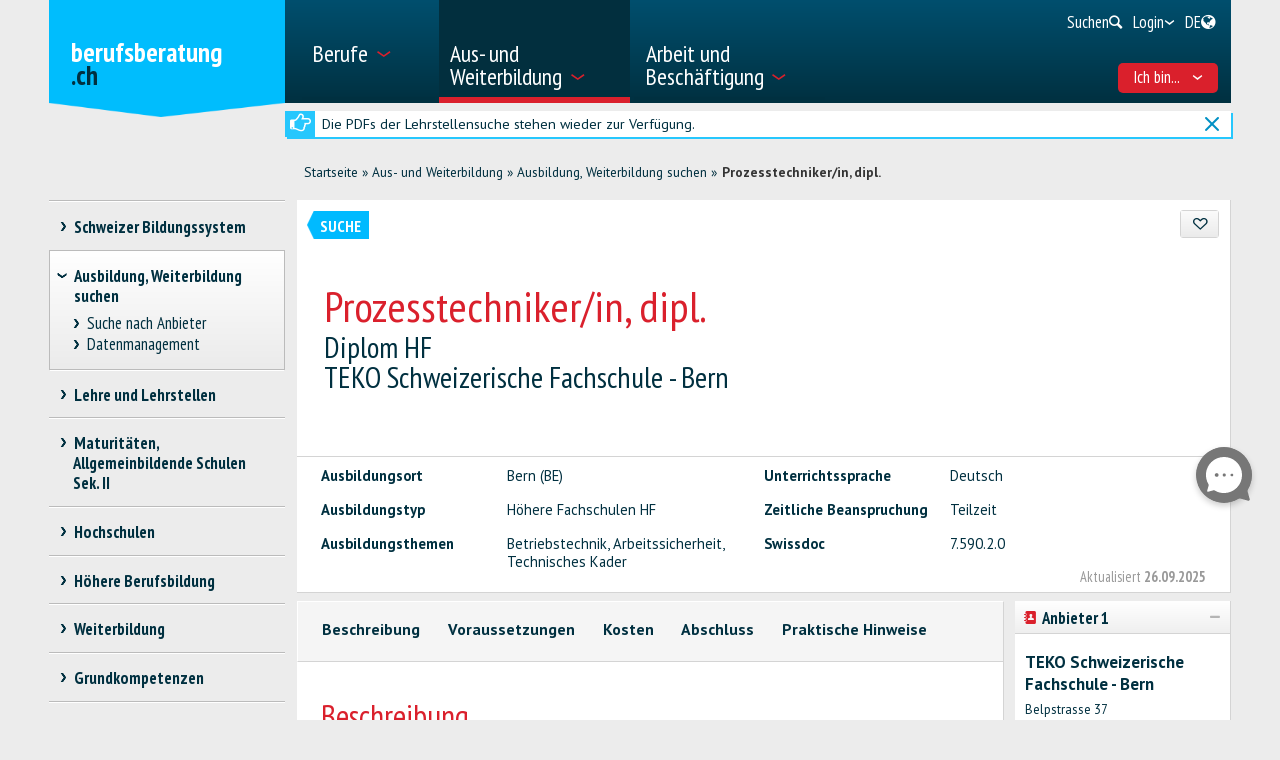

--- FILE ---
content_type: text/html; charset=utf-8
request_url: https://www.berufsberatung.ch/dyn/show/2886?id=8113
body_size: 39784
content:

<!DOCTYPE html>
<!--[if IE 7]> 				 <html class="no-js ie7 mobileVersion" lang="de"> <![endif]-->
<!--[if IE 8]> 				 <html class="no-js mobileVersion lt-ie9" lang="de"> <![endif]-->
<!--[if IE 9]>			 		<html class="no-js mobileVersion ie9" lang="de"> <![endif]-->
<!--[if gt IE 8]>			 <html class="no-js mobileVersion" lang="de"> <![endif]-->
<html lang="de" class="mobileVersion">
<head>
<meta charset="utf-8"/>
<meta name="publisher" content="SDBB | CSFO"/>
<meta name="distribution" content="global"/>
<meta name="author" content="SDBB | CSFO"/>
<meta name="copyright" content="SDBB | CSFO"/>
<meta name="rating" content="general">
<meta name="language" content="de"/>
<meta id="viewport" name="viewport" content="width=device-width, initial-scale=1"/>
<meta name="cludocrawler" content="include"/>
<title>Prozesstechniker/in, dipl. - berufsberatung.ch</title>
<link rel="apple-touch-icon" sizes="180x180" href="/apple-touch-icon.png">
<link rel="icon" type="image/png" href="/favicon-32x32.png" sizes="32x32">
<link rel="icon" type="image/png" href="/favicon-16x16.png" sizes="16x16">
<link rel="icon" type="image/png" href="/android-chrome-192x192.png" sizes="192x192">
<link rel="icon" type="image/png" href="/android-chrome-512x512.png" sizes="512x512">
<link rel="manifest" href="/manifest.json">
<link rel="mask-icon" href="/safari-pinned-tab.svg" color="#5bbad5">
<meta name="theme-color" content="#ffffff">
<link rel="icon" type="image/x-icon" href="/favicon.ico"/>
<meta name="keywords" content="Bern (BE), Schweiz , Ausbildungsort, Deutsch, H&#246;here Fachschulen HF, Teilzeit, Betriebstechnik, Arbeitssicherheit, Technisches Kader, 7.590.2.0"/>
<meta name="description" content="Mehr als 24&amp;#39;000 Aus- und Weiterbildungen auf berufsberatung.ch. Kurse und Lehrg&#228;nge, alle Hochschulstudieng&#228;nge, alle Berufspr&#252;fungen BP und H&#246;heren Fachpr&#252;fungen HFP, Vorbereitungskurse und Passerellen, Br&#252;ckenangebote und Zwischenl&#246;sungen, die allgemeinbildenden Schulen der Sekundarstufe II."/>
<meta property="og:type" content="website"/>
<meta property="og:locale" content="de_DE"/>
<meta property="og:locale:alternate" content="fr_FR"/>
<meta property="og:locale:alternate" content="it_IT"/>
<meta property="og:title" content="Prozesstechniker/in, dipl."/>
<meta name="DC.title" content="Prozesstechniker/in, dipl."/>
<meta property="og:description" content="Prozesstechniker/innen HF verf&#252;gen &#252;ber vertiefte Kenntnisse betrieblicher Prozesse.&#160;Sie arbeiten mehrheitlich in der Industrie oder in techniknahen Betrieben, aber auch in Logistik-..."/>
<meta name="DC.description" content="Prozesstechniker/innen HF verf&#252;gen &#252;ber vertiefte Kenntnisse betrieblicher Prozesse.&#160;Sie arbeiten mehrheitlich in der Industrie oder in techniknahen Betrieben, aber auch in Logistik-..."/>
<meta property="og:url" content="https://www.berufsberatung.ch/SharerWeb/Index?id=L2R5bi9zaG93LzI4ODY%2FaWQ9ODExMw%3D%3D"/>
<meta property="og:image" content="https://www.berufsberatung.ch/Web_file/Get?id=4327"/>
<meta property="og:image:alt" content="berufsberatung.ch"/>
<meta name="twitter:card" content="summary_large_image">
<script src="/bundles/sdbbInternet?v=Z5n4KIOdSZavWbSn342dVP9xxLPKmLtFsI4wBHxEHaU1"></script>
<link href="/Content/Internet_bb_main?v=PDgOJfZRnyETXopHBlcLtkPpUnh34fowmWBJbycQ7OU1" rel="stylesheet"/>
<script>


		var isAuthenticated = false;

		if (sdbb.ConvToBln('False')) {
			isAuthenticated = true;
		};



	</script>
<link rel="canonical" href="https://www.berufsberatung.ch/dyn/show/2886?id=8113"/>
<!--[if IE 7]><link rel="stylesheet" href="/Content/Internet/css/fontello-ie7.css"/><![endif]-->
<!--[if lte IE 8]> <link rel="stylesheet" href="/Content/Internet/css/ie8-grid-foundation-4.css"/><![endif]-->
<!--[if lt IE 9]> <script src="/Content/Internet/js/respond.min.js"></script><![endif]-->
<link href="/Content/InternetCss?v=o6mLy3lCDCtwh9q1doDyJEH1mQRTeqaPipFj48I00jE1" rel="stylesheet"/>
<style>
		:root {
			--compare-count: 4;
		}
	</style>
<script>
		var gblCulture = "fr-CH";
		var gblLang = "de";
		var gblPage = "2886";
		var gblBreadCrump = "2879,2886"; // BBCH-1876 : used to highlite menu
		var baseUrl = "/";
		var jsPath = "";
		var urlInternet = baseUrl + "dyn/show/";

		var resourceConfirmDelete = sdbb.htmlDecode('Sollen die Daten endg&#252;ltig gel&#246;scht werden??');

		//ie11
		if (!!navigator.userAgent.match(/Trident\/7\./)) { //this is  royalSlider plugin wtih fix for ie11
			var path = '/Content/Internet/js/jquery.royalslider.fix.min.js';
			document.write('<script src="' + path + '"><\/script>');
			//everything else
		} else {
			var path = '/Content/Internet/js/jquery.royalslider.min.js';
			document.write('<script src="' + path + '"><\/script>');//regular royalSlider plugin
		}
	</script>
<script>
		var is_touch_device = 'ontouchstart' in document.documentElement;
		if (navigator.appVersion.indexOf("MSIE") == -1 && (!is_touch_device)) { // js/vendor/jquery should not be included for ie -> otherwise colorbox will crash
			var path = '/Content/Internet/js/vendor/zepto.js';
			document.write('<script src=' +
				('__proto__' in {} ? path : baseUrl + 'Scripts/jquery-1.10.2.min.js') +
				'><\/script>')
		}
	</script>
<script src="/bundles/sdbbInternetFooter?v=pVVDJexa0Ik8x2OaCT87NN_r9chRsYR7q5O692Vee3c1"></script>
<script src="/bundles/sdbbMovieMapper?v=kpI3FQJtjs75x0AFF500bN4OnRFe8KaODt19Jo0x5_41"></script>
</head>
<body id="anchor_top" class="detail">
<header>
<h1 class="sr-only" id="skiplink-h1">Zum Titel springen</h1>
<ul class="sr-only" aria-roledescription="navigation" aria-labelledby="skiplink-h1">
<li><a accesskey="0" href="/dyn/show/1418">Zur&#252;ck zur Homepage</a></li>
<li><a accesskey="1" href="javascript:void(0);" onclick="sdbbInternet.displayMenu()">Zum Hauptmen&#252; springen</a></li>
<li><a accesskey="2" href="#main-content">Zum Inhalt springen</a></li>
<li><a accesskey="3" href="/dyn/show/121443">Zur Suchseite springen</a></li>
<li><a accesskey="4" class="iframe" href="/dyn/show/1687">Zum Kontaktformular springen</a></li>
<li><a accesskey="5" href="#footer">Zum Link in die Fusszeile springen</a></li>
</ul>
</header>
<div id="menu" class="custom-show-for-small ux17">
<div id="menu-wrapper" class="dl-menuwrapper">
<ul class="ux17_nav-mobile dl-menu dl-menuopen" role="menu">
<li class="ux17_has-sub" role="none">
<a class="has-i " href="#" aria-expanded="false" tabindex="-1" role="menuitem" aria-haspopup="true">Berufe<i class="access-icon-arrow" aria-hidden="true"></i></a>
<ul class="dl-submenu levelbox level-1" role="menu" aria-label="Hauptmenü">
<li class="ux17_featurebox" role="none">
<a class="arrow toplink has-i" href="/dyn/show/1893" role="menuitem"><i class="access-icon-arrow" aria-hidden="true"></i>Berufe</a>
</li>
<li class="ux17_featurebox" role="none">
<a class="arrow toplink has-i" href="/dyn/show/170785" role="menuitem"><i class="access-icon-arrow" aria-hidden="true"></i>Schnupperlehren</a>
</li>
<li class="ux17_featurebox" role="none">
<a class="arrow toplink has-i" href="/dyn/show/61007" role="menuitem" tabindex="- 1">
<i class="access -icon-arrow" aria-hidden="true"></i>
<div class="mob-teaser-cont">
<strong>Erste Berufswahl</strong>
<span class="teaser-byline">Entdecke die Welt der Berufe und bereite deine Wahl vor.</span>
</div>
</a>
</li>
<li role="none">
<a class="page_1893" href="/dyn/show/1893" role="menuitem" tabindex="-1"> Berufe suchen</a>
</li>
<li role="none">
<a class="page_1904" href="/dyn/show/1904" role="menuitem" tabindex="-1"> Videos suchen</a>
</li>
<li role="none" class="ux17_has-sub not-active">
<a class="has-i" aria-expanded="false" aria-haspopup="true" href="#" role="menuitem" tabindex="-1"> Erste Berufswahl<i class="access-icon-arrow" aria-hidden="true"></i></a>
<ul class="dl-submenu levelbox level-2" role="menu" aria-label="Interessen und Stärken">
<li role="none">
<a class="page_197950" href="/dyn/show/61007" role="menuitem" tabindex="-1"> Erste Berufswahl</a>
</li>
<li role="none" class="ux17_has-sub not-active">
<a class="has-i" aria-expanded="false" aria-haspopup="true" href="#" role="menuitem" tabindex="-1"> Interessen und Stärken<i class="access-icon-arrow" aria-hidden="true"></i></a>
<ul class="dl-submenu levelbox level-3" role="menu" aria-label="Für Lehrpersonen: Interessen und Stärken">
<li role="none">
<a class="page_198164" href="/dyn/show/197950" role="menuitem" tabindex="-1"> Interessen und Stärken</a>
</li>
<li role="none">
<a class="page_198164" href="/dyn/show/198164" role="menuitem" tabindex="-1"> Für Lehrpersonen: Interessen und Stärken</a>
</li>
</ul>
</li>
<li role="none" class="ux17_has-sub not-active">
<a class="has-i" aria-expanded="false" aria-haspopup="true" href="#" role="menuitem" tabindex="-1"> Berufe und Ausbildungen<i class="access-icon-arrow" aria-hidden="true"></i></a>
<ul class="dl-submenu levelbox level-3" role="menu" aria-label="Für Lehrpersonen: Berufe und Ausbildungen">
<li role="none">
<a class="page_198504" href="/dyn/show/198403" role="menuitem" tabindex="-1"> Berufe und Ausbildungen</a>
</li>
<li role="none">
<a class="page_198504" href="/dyn/show/198504" role="menuitem" tabindex="-1"> Für Lehrpersonen: Berufe und Ausbildungen</a>
</li>
</ul>
</li>
<li role="none" class="ux17_has-sub not-active">
<a class="has-i" aria-expanded="false" aria-haspopup="true" href="#" role="menuitem" tabindex="-1"> Stärken und Anforderungen<i class="access-icon-arrow" aria-hidden="true"></i></a>
<ul class="dl-submenu levelbox level-3" role="menu" aria-label="Für Lehrpersonen: Stärken und Anforderungen">
<li role="none">
<a class="page_199405" href="/dyn/show/199161" role="menuitem" tabindex="-1"> Stärken und Anforderungen</a>
</li>
<li role="none">
<a class="page_199405" href="/dyn/show/199405" role="menuitem" tabindex="-1"> Für Lehrpersonen: Stärken und Anforderungen</a>
</li>
</ul>
</li>
<li role="none" class="ux17_has-sub not-active">
<a class="has-i" aria-expanded="false" aria-haspopup="true" href="#" role="menuitem" tabindex="-1"> Eine Schnupperlehre machen<i class="access-icon-arrow" aria-hidden="true"></i></a>
<ul class="dl-submenu levelbox level-3" role="menu" aria-label="Für Lehrpersonen: Schnuppern">
<li role="none">
<a class="page_200520" href="/dyn/show/200276" role="menuitem" tabindex="-1"> Eine Schnupperlehre machen</a>
</li>
<li role="none">
<a class="page_200520" href="/dyn/show/200520" role="menuitem" tabindex="-1"> Für Lehrpersonen: Schnuppern</a>
</li>
</ul>
</li>
<li role="none" class="ux17_has-sub not-active">
<a class="has-i" aria-expanded="false" aria-haspopup="true" href="#" role="menuitem" tabindex="-1"> Überprüfen und entscheiden<i class="access-icon-arrow" aria-hidden="true"></i></a>
<ul class="dl-submenu levelbox level-3" role="menu" aria-label="Für Lehrpersonen: Überprüfen und entscheiden">
<li role="none">
<a class="page_201111" href="/dyn/show/200885" role="menuitem" tabindex="-1"> Überprüfen und entscheiden</a>
</li>
<li role="none">
<a class="page_201111" href="/dyn/show/201111" role="menuitem" tabindex="-1"> Für Lehrpersonen: Überprüfen und entscheiden</a>
</li>
</ul>
</li>
<li role="none" class="ux17_has-sub not-active">
<a class="has-i" aria-expanded="false" aria-haspopup="true" href="#" role="menuitem" tabindex="-1"> Lehrstelle finden – Schule anmelden<i class="access-icon-arrow" aria-hidden="true"></i></a>
<ul class="dl-submenu levelbox level-3" role="menu" aria-label="Für Lehrpersonen: Lehrstelle finden – Schule anmelden">
<li role="none">
<a class="page_202045" href="/dyn/show/201837" role="menuitem" tabindex="-1"> Lehrstelle finden – Schule anmelden</a>
</li>
<li role="none">
<a class="page_202045" href="/dyn/show/202045" role="menuitem" tabindex="-1"> Für Lehrpersonen: Lehrstelle finden – Schule anmelden</a>
</li>
</ul>
</li>
<li role="none" class="ux17_has-sub not-active">
<a class="has-i" aria-expanded="false" aria-haspopup="true" href="#" role="menuitem" tabindex="-1"> Vorbereiten auf die Zukunft<i class="access-icon-arrow" aria-hidden="true"></i></a>
<ul class="dl-submenu levelbox level-3" role="menu" aria-label="Für Lehrpersonen: Vorbereiten auf die Zukunft">
<li role="none">
<a class="page_202943" href="/dyn/show/202839" role="menuitem" tabindex="-1"> Vorbereiten auf die Zukunft</a>
</li>
<li role="none">
<a class="page_202943" href="/dyn/show/202943" role="menuitem" tabindex="-1"> Für Lehrpersonen: Vorbereiten auf die Zukunft</a>
</li>
</ul>
</li>
</ul>
</li>
<li role="none" class="ux17_has-sub not-active">
<a class="has-i" aria-expanded="false" aria-haspopup="true" href="#" role="menuitem" tabindex="-1"> Lehrberufe: EFZ und EBA<i class="access-icon-arrow" aria-hidden="true"></i></a>
<ul class="dl-submenu levelbox level-2" role="menu" aria-label="EFZ-Berufe - 3- oder 4-jährige Lehre">
<li role="none" class="ux17_has-sub not-active">
<a class="has-i" aria-expanded="false" aria-haspopup="true" href="#" role="menuitem" tabindex="-1"> EFZ-Berufe - 3- oder 4-jährige Lehre<i class="access-icon-arrow" aria-hidden="true"></i></a>
<ul class="dl-submenu levelbox level-3" role="menu" aria-label="Suche">
<li role="none">
<a class="page_2086" href="/dyn/show/1922" role="menuitem" tabindex="-1"> Eidgenössisches Fähigkeitszeugnis EFZ</a>
</li>
<li role="none">
<a class="page_2086" href="/dyn/show/2086" role="menuitem" tabindex="-1"> Suche</a>
</li>
</ul>
</li>
<li role="none" class="ux17_has-sub not-active">
<a class="has-i" aria-expanded="false" aria-haspopup="true" href="#" role="menuitem" tabindex="-1"> EBA-Berufe - 2-jährige Lehre<i class="access-icon-arrow" aria-hidden="true"></i></a>
<ul class="dl-submenu levelbox level-3" role="menu" aria-label="Suche">
<li role="none">
<a class="page_2152" href="/dyn/show/2101" role="menuitem" tabindex="-1"> Eidgenössisches Berufsattest EBA</a>
</li>
<li role="none">
<a class="page_2152" href="/dyn/show/2152" role="menuitem" tabindex="-1"> Suche</a>
</li>
<li role="none">
<a class="page_2035" href="/dyn/show/2035" role="menuitem" tabindex="-1"> Alle EBA-Berufe</a>
</li>
<li role="none">
<a class="page_26459" href="/dyn/show/26459" role="menuitem" tabindex="-1"> Weiterführende EFZ nach EBA</a>
</li>
</ul>
</li>
<li role="none">
<a class="page_2604" href="/dyn/show/2604" role="menuitem" tabindex="-1"> Berufe-Explorer</a>
</li>
<li role="none">
<a class="page_2693" href="/dyn/show/2693" role="menuitem" tabindex="-1"> Berufs-Check: Beruf überprüfen</a>
</li>
</ul>
</li>
<li role="none" class="ux17_has-sub not-active">
<a class="has-i" aria-expanded="false" aria-haspopup="true" href="#" role="menuitem" tabindex="-1"> Berufe der Höheren Berufsbildung<i class="access-icon-arrow" aria-hidden="true"></i></a>
<ul class="dl-submenu levelbox level-2" role="menu" aria-label="Suche">
<li role="none">
<a class="page_35273" href="/dyn/show/12549" role="menuitem" tabindex="-1"> Berufe der Höheren Berufsbildung kurz erklärt</a>
</li>
<li role="none">
<a class="page_35273" href="/dyn/show/35273" role="menuitem" tabindex="-1"> Suche</a>
</li>
</ul>
</li>
<li role="none" class="ux17_has-sub not-active">
<a class="has-i" aria-expanded="false" aria-haspopup="true" href="#" role="menuitem" tabindex="-1"> Berufsmöglichkeiten nach Hochschulstudium<i class="access-icon-arrow" aria-hidden="true"></i></a>
<ul class="dl-submenu levelbox level-2" role="menu" aria-label="Suche">
<li role="none">
<a class="page_13349" href="/dyn/show/13349" role="menuitem" tabindex="-1"> Suche</a>
</li>
<li role="none">
<a class="page_2468" href="/dyn/show/2468" role="menuitem" tabindex="-1"> Berufsmöglichkeiten</a>
</li>
<li role="none">
<a class="page_142308" href="/dyn/show/142308" role="menuitem" tabindex="-1"> Laufbahnbeispiele</a>
</li>
<li role="none">
<a class="page_2520" href="/dyn/show/2520" role="menuitem" tabindex="-1"> Tätigkeitsbereiche nach Hochschulstudium</a>
</li>
<li role="none">
<a class="page_249099" href="/dyn/show/249099" role="menuitem" tabindex="-1"> Beschäftigungssituation 1 Jahr nach Abschluss</a>
</li>
</ul>
</li>
<li role="none" class="ux17_has-sub not-active">
<a class="has-i" aria-expanded="false" aria-haspopup="true" href="#" role="menuitem" tabindex="-1"> Berufsporträts<i class="access-icon-arrow" aria-hidden="true"></i></a>
<ul class="dl-submenu levelbox level-2" role="menu" aria-label="Porträts pro Branche">
<li role="none">
<a class="page_237980" href="/dyn/show/237792" role="menuitem" tabindex="-1"> Berufsporträts</a>
</li>
<li role="none">
<a class="page_237980" href="/dyn/show/237980" role="menuitem" tabindex="-1"> Porträts pro Branche</a>
</li>
</ul>
</li>
<li role="none" class="ux17_has-sub not-active">
<a class="has-i" aria-expanded="false" aria-haspopup="true" href="#" role="menuitem" tabindex="-1"> Schnupperlehre<i class="access-icon-arrow" aria-hidden="true"></i></a>
<ul class="dl-submenu levelbox level-2" role="menu" aria-label="Schnupperlehre suchen">
<li role="none">
<a class="page_170785" href="/dyn/show/2732" role="menuitem" tabindex="-1"> Eine Schnupperlehre machen</a>
</li>
<li role="none">
<a class="page_170785" href="/dyn/show/170785" role="menuitem" tabindex="-1"> Schnupperlehre suchen</a>
</li>
</ul>
</li>
</ul>
</li>
<li class="ux17_has-sub" role="none">
<a class="has-i ux17_isactive" href="#" aria-expanded="false" tabindex="-1" role="menuitem" aria-haspopup="true" aria-current="true">Aus- und Weiterbildung<i class="access-icon-arrow" aria-hidden="true"></i></a>
<ul class="dl-submenu levelbox level-1" role="menu" aria-label="Hauptmenü">
<li class="ux17_featurebox" role="none">
<a class="arrow toplink has-i" href="/dyn/show/2930" role="menuitem"><i class="access-icon-arrow" aria-hidden="true"></i>Lehrstellen</a>
</li>
<li class="ux17_featurebox" role="none">
<a class="arrow toplink has-i" href="/dyn/show/170785" role="menuitem"><i class="access-icon-arrow" aria-hidden="true"></i>Schnupperlehren</a>
</li>
<li class="ux17_featurebox" role="none">
<a class="arrow toplink has-i" href="/dyn/show/2879" role="menuitem"><i class="access-icon-arrow" aria-hidden="true"></i>Aus- und Weiterbildung</a>
</li>
<li class="ux17_featurebox" role="none">
<a class="arrow toplink has-i" href="/dyn/show/4069?step=1" role="menuitem" tabindex="- 1">
<i class="access -icon-arrow" aria-hidden="true"></i>
<div class="mob-teaser-cont">
<strong>Studienwahl</strong>
<span class="teaser-byline">Was studieren?</span>
</div>
</a>
</li>
<li role="none" class="ux17_has-sub not-active">
<a class="has-i" aria-expanded="false" aria-haspopup="true" href="#" role="menuitem" tabindex="-1"> Schweizer Bildungssystem<i class="access-icon-arrow" aria-hidden="true"></i></a>
<ul class="dl-submenu levelbox level-2" role="menu" aria-label="Bildungsschemata nach Branchen">
<li role="none">
<a class="page_2841" href="/dyn/show/2800" role="menuitem" tabindex="-1"> Bildungswege und Abschlüsse</a>
</li>
<li role="none">
<a class="page_2841" href="/dyn/show/2841" role="menuitem" tabindex="-1"> Bildungsschemata nach Branchen</a>
</li>
</ul>
</li>
<li role="none" class="ux17_has-sub not-active">
<a class="has-i" aria-expanded="false" aria-haspopup="true" href="#" role="menuitem" tabindex="-1"> Ausbildung, Weiterbildung suchen<i class="access-icon-arrow" aria-hidden="true"></i></a>
<ul class="dl-submenu levelbox level-2" role="menu" aria-label="Suche nach Anbieter">
<li role="none">
<a class="page_157901" href="/dyn/show/2879" role="menuitem" tabindex="-1"> Ausbildung, Weiterbildung suchen</a>
</li>
<li role="none">
<a class="page_157901" href="/dyn/show/157901" role="menuitem" tabindex="-1"> Suche nach Anbieter</a>
</li>
<li role="none">
<a class="page_128618" href="/dyn/show/128618" role="menuitem" tabindex="-1"> Datenmanagement</a>
</li>
</ul>
</li>
<li role="none" class="ux17_has-sub not-active">
<a class="has-i" aria-expanded="false" aria-haspopup="true" href="#" role="menuitem" tabindex="-1"> Lehre und Lehrstellen<i class="access-icon-arrow" aria-hidden="true"></i></a>
<ul class="dl-submenu levelbox level-2" role="menu" aria-label="Lehrstelle suchen">
<li role="none">
<a class="page_2930" href="/dyn/show/2930" role="menuitem" tabindex="-1"> Lehrstelle suchen</a>
</li>
<li role="none">
<a class="page_2944" href="/dyn/show/2944" role="menuitem" tabindex="-1"> Suche berufliche Grundbildung in Vollzeitschulen</a>
</li>
<li role="none">
<a class="page_2958" href="/dyn/show/2958" role="menuitem" tabindex="-1"> Lehre in Betrieb oder Lehrwerkstätte, Handelsmittelschule, Informatikmittelschule</a>
</li>
<li role="none" class="ux17_has-sub not-active">
<a class="has-i" aria-expanded="false" aria-haspopup="true" href="#" role="menuitem" tabindex="-1"> Lehrstellenbewerbung<i class="access-icon-arrow" aria-hidden="true"></i></a>
<ul class="dl-submenu levelbox level-3" role="menu" aria-label="Eine Lehrstelle suchen">
<li role="none">
<a class="page_204406" href="/dyn/show/204406" role="menuitem" tabindex="-1"> Eine Lehrstelle suchen</a>
</li>
<li role="none">
<a class="page_205271" href="/dyn/show/205271" role="menuitem" tabindex="-1"> Sich um eine Lehrstelle bewerben</a>
</li>
<li role="none">
<a class="page_38701" href="/dyn/show/38701" role="menuitem" tabindex="-1"> Bewerbungsunterlagen für eine Lehrstelle</a>
</li>
<li role="none">
<a class="page_214934" href="/dyn/show/214934" role="menuitem" tabindex="-1"> Bewerbungsbrief</a>
</li>
<li role="none">
<a class="page_209988" href="/dyn/show/209988" role="menuitem" tabindex="-1"> Lebenslauf</a>
</li>
<li role="none">
<a class="page_38706" href="/dyn/show/38706" role="menuitem" tabindex="-1"> Bewerbungspraktikum</a>
</li>
<li role="none">
<a class="page_232033" href="/dyn/show/232033" role="menuitem" tabindex="-1"> Vorstellungsgespräch</a>
</li>
<li role="none">
<a class="page_205062" href="/dyn/show/205062" role="menuitem" tabindex="-1"> Lehrvertrag</a>
</li>
<li role="none">
<a class="page_239527" href="/dyn/show/239527" role="menuitem" tabindex="-1"> Videos zur Lehrstellensuche</a>
</li>
</ul>
</li>
<li role="none">
<a class="page_3270" href="/dyn/show/3270" role="menuitem" tabindex="-1"> Zulassung, Eignungstests</a>
</li>
<li role="none">
<a class="page_3231" href="/dyn/show/3231" role="menuitem" tabindex="-1"> Lohn in der Lehre</a>
</li>
<li role="none">
<a class="page_3362" href="/dyn/show/3362" role="menuitem" tabindex="-1"> In der Lehre</a>
</li>
<li role="none">
<a class="page_3309" href="/dyn/show/3309" role="menuitem" tabindex="-1"> Berufsmaturität</a>
</li>
<li role="none">
<a class="page_65131" href="/dyn/show/65131" role="menuitem" tabindex="-1"> Lehre nach der gymnasialen Maturität, Ausbildungsprogramme</a>
</li>
</ul>
</li>
<li role="none" class="ux17_has-sub not-active">
<a class="has-i" aria-expanded="false" aria-haspopup="true" href="#" role="menuitem" tabindex="-1"> Maturitäten, Allgemeinbildende Schulen Sek. II<i class="access-icon-arrow" aria-hidden="true"></i></a>
<ul class="dl-submenu levelbox level-2" role="menu" aria-label="Drei Maturitätstypen">
<li role="none">
<a class="page_140997" href="/dyn/show/140997" role="menuitem" tabindex="-1"> Drei Maturitätstypen</a>
</li>
<li role="none">
<a class="page_141086" href="/dyn/show/141086" role="menuitem" tabindex="-1"> Berufsmaturität</a>
</li>
<li role="none">
<a class="page_3438" href="/dyn/show/3438" role="menuitem" tabindex="-1"> Fachmittelschulausweis, Fachmaturität</a>
</li>
<li role="none" class="ux17_has-sub not-active">
<a class="has-i" aria-expanded="false" aria-haspopup="true" href="#" role="menuitem" tabindex="-1"> Gymnasiale Maturität<i class="access-icon-arrow" aria-hidden="true"></i></a>
<ul class="dl-submenu levelbox level-3" role="menu" aria-label="Gymnasiale Maturität für Erwachsene, Studieren ohne Maturität">
<li role="none">
<a class="page_10549" href="/dyn/show/3452" role="menuitem" tabindex="-1"> Gymnasiale Maturität</a>
</li>
<li role="none">
<a class="page_10549" href="/dyn/show/10549" role="menuitem" tabindex="-1"> Gymnasiale Maturität für Erwachsene, Studieren ohne Maturität</a>
</li>
</ul>
</li>
</ul>
</li>
<li role="none" class="ux17_has-sub not-active">
<a class="has-i" aria-expanded="false" aria-haspopup="true" href="#" role="menuitem" tabindex="-1"> Hochschulen<i class="access-icon-arrow" aria-hidden="true"></i></a>
<ul class="dl-submenu levelbox level-2" role="menu" aria-label="Suche Studiengang">
<li role="none">
<a class="page_4002" href="/dyn/show/4002" role="menuitem" tabindex="-1"> Suche Studiengang</a>
</li>
<li role="none" class="ux17_has-sub not-active">
<a class="has-i" aria-expanded="false" aria-haspopup="true" href="#" role="menuitem" tabindex="-1"> Studieninteressen<i class="access-icon-arrow" aria-hidden="true"></i></a>
<ul class="dl-submenu levelbox level-3" role="menu" aria-label="Studien-Interessen-Check">
<li role="none">
<a class="page_4069" href="/dyn/show/155572" role="menuitem" tabindex="-1"> Studieninteressen</a>
</li>
<li role="none">
<a class="page_4069" href="/dyn/show/4069" role="menuitem" tabindex="-1"> Studien-Interessen-Check</a>
</li>
</ul>
</li>
<li role="none" class="ux17_has-sub not-active">
<a class="has-i" aria-expanded="false" aria-haspopup="true" href="#" role="menuitem" tabindex="-1"> Studiengebiete und Studienrichtungen: Überblick<i class="access-icon-arrow" aria-hidden="true"></i></a>
<ul class="dl-submenu levelbox level-3" role="menu" aria-label="Theologie, Religionswissenschaft">
<li role="none">
<a class="page_4498" href="/dyn/show/3963" role="menuitem" tabindex="-1"> Überblick</a>
</li>
<li role="none">
<a class="page_4498" href="/dyn/show/4498" role="menuitem" tabindex="-1"> Theologie, Religionswissenschaft</a>
</li>
<li role="none">
<a class="page_10217" href="/dyn/show/10217" role="menuitem" tabindex="-1"> Rechts- und Wirtschaftswissenschaften</a>
</li>
<li role="none">
<a class="page_4303" href="/dyn/show/4303" role="menuitem" tabindex="-1"> Medizin, Gesundheit, Sport</a>
</li>
<li role="none">
<a class="page_4381" href="/dyn/show/4381" role="menuitem" tabindex="-1"> Sozialwissenschaften</a>
</li>
<li role="none">
<a class="page_4459" href="/dyn/show/4459" role="menuitem" tabindex="-1"> Sprache, Literatur, Kommunikation, Information</a>
</li>
<li role="none">
<a class="page_2997" href="/dyn/show/2997" role="menuitem" tabindex="-1"> Historische und Kulturwissenschaften</a>
</li>
<li role="none">
<a class="page_4225" href="/dyn/show/4225" role="menuitem" tabindex="-1"> Kunst, Musik, Design</a>
</li>
<li role="none">
<a class="page_4108" href="/dyn/show/4108" role="menuitem" tabindex="-1"> Mathematik, Informatik</a>
</li>
<li role="none">
<a class="page_4186" href="/dyn/show/4186" role="menuitem" tabindex="-1"> Natur- und Umweltwissenschaften</a>
</li>
<li role="none">
<a class="page_4147" href="/dyn/show/4147" role="menuitem" tabindex="-1"> Technische Wissenschaften</a>
</li>
<li role="none">
<a class="page_4537" href="/dyn/show/4537" role="menuitem" tabindex="-1"> Unterricht, Pädagogische Berufe</a>
</li>
</ul>
</li>
<li role="none" class="ux17_has-sub not-active">
<a class="has-i" aria-expanded="false" aria-haspopup="true" href="#" role="menuitem" tabindex="-1"> 3 Hochschultypen: FH, PH, UH<i class="access-icon-arrow" aria-hidden="true"></i></a>
<ul class="dl-submenu levelbox level-3" role="menu" aria-label="Vergleich der Hochschultypen">
<li role="none">
<a class="page_4615" href="/dyn/show/4615" role="menuitem" tabindex="-1"> Vergleich der Hochschultypen</a>
</li>
<li role="none">
<a class="page_4654" href="/dyn/show/4654" role="menuitem" tabindex="-1"> Fachhochschulen FH</a>
</li>
<li role="none">
<a class="page_5045" href="/dyn/show/5045" role="menuitem" tabindex="-1"> Pädagogische Hochschulen PH</a>
</li>
<li role="none">
<a class="page_5435" href="/dyn/show/5435" role="menuitem" tabindex="-1"> Universitäre Hochschulen UH</a>
</li>
<li role="none">
<a class="page_123032" href="/dyn/show/123032" role="menuitem" tabindex="-1"> Hochschulrankings und Studienwahl</a>
</li>
<li role="none">
<a class="page_253821" href="/dyn/show/253821" role="menuitem" tabindex="-1"> Infotage der Hochschulen</a>
</li>
</ul>
</li>
<li role="none" class="ux17_has-sub not-active">
<a class="has-i" aria-expanded="false" aria-haspopup="true" href="#" role="menuitem" tabindex="-1"> Studieren, Abschlüsse<i class="access-icon-arrow" aria-hidden="true"></i></a>
<ul class="dl-submenu levelbox level-3" role="menu" aria-label="Studienorganisation">
<li role="none">
<a class="page_41078" href="/dyn/show/41078" role="menuitem" tabindex="-1"> Studienorganisation</a>
</li>
<li role="none">
<a class="page_7993" href="/dyn/show/7993" role="menuitem" tabindex="-1"> Fächerangebot und Fächerkombination</a>
</li>
<li role="none">
<a class="page_9647" href="/dyn/show/9647" role="menuitem" tabindex="-1"> Studienabschlüsse: Bachelor, Master, Doktorat</a>
</li>
<li role="none">
<a class="page_9686" href="/dyn/show/9686" role="menuitem" tabindex="-1"> Weiterbildungsabschlüsse: CAS, DAS, MAS</a>
</li>
<li role="none">
<a class="page_7087" href="/dyn/show/7087" role="menuitem" tabindex="-1"> Studentisches Leben</a>
</li>
<li role="none">
<a class="page_138333" href="/dyn/show/138333" role="menuitem" tabindex="-1"> Studieren an einer ausländischen Hochschule</a>
</li>
</ul>
</li>
<li role="none" class="ux17_has-sub not-active">
<a class="has-i" aria-expanded="false" aria-haspopup="true" href="#" role="menuitem" tabindex="-1"> Zulassung, Anmeldung, Studienbeginn<i class="access-icon-arrow" aria-hidden="true"></i></a>
<ul class="dl-submenu levelbox level-3" role="menu" aria-label="Übersicht Zulassung">
<li role="none">
<a class="page_8245" href="/dyn/show/8245" role="menuitem" tabindex="-1"> Übersicht Zulassung</a>
</li>
<li role="none">
<a class="page_6619" href="/dyn/show/6619" role="menuitem" tabindex="-1"> Numerus Clausus, Zulassungsbeschränkung</a>
</li>
<li role="none">
<a class="page_6658" href="/dyn/show/6658" role="menuitem" tabindex="-1"> Zulassung FH</a>
</li>
<li role="none">
<a class="page_6697" href="/dyn/show/6697" role="menuitem" tabindex="-1"> Zulassung PH</a>
</li>
<li role="none">
<a class="page_6736" href="/dyn/show/6736" role="menuitem" tabindex="-1"> Zulassung UH</a>
</li>
<li role="none">
<a class="page_138161" href="/dyn/show/138161" role="menuitem" tabindex="-1"> Hochschul-Zulassung mit ausländischem Vorbildungsausweis</a>
</li>
<li role="none">
<a class="page_6775" href="/dyn/show/6775" role="menuitem" tabindex="-1"> Anmeldung</a>
</li>
<li role="none">
<a class="page_6814" href="/dyn/show/6814" role="menuitem" tabindex="-1"> Einsteigen in ein Hochschulstudium</a>
</li>
</ul>
</li>
</ul>
</li>
<li role="none" class="ux17_has-sub not-active">
<a class="has-i" aria-expanded="false" aria-haspopup="true" href="#" role="menuitem" tabindex="-1"> Höhere Berufsbildung<i class="access-icon-arrow" aria-hidden="true"></i></a>
<ul class="dl-submenu levelbox level-2" role="menu" aria-label="Höhere Fachschulen HF">
<li role="none">
<a class="page_3466" href="/dyn/show/3466" role="menuitem" tabindex="-1"> Höhere Fachschulen HF</a>
</li>
<li role="none">
<a class="page_3880" href="/dyn/show/3880" role="menuitem" tabindex="-1"> Berufsprüfung BP, Höhere Fachprüfung HFP</a>
</li>
</ul>
</li>
<li role="none" class="ux17_has-sub not-active">
<a class="has-i" aria-expanded="false" aria-haspopup="true" href="#" role="menuitem" tabindex="-1"> Weiterbildung<i class="access-icon-arrow" aria-hidden="true"></i></a>
<ul class="dl-submenu levelbox level-2" role="menu" aria-label="Suche">
<li role="none">
<a class="page_7179" href="/dyn/show/7140" role="menuitem" tabindex="-1"> Kurse, Lehrgänge</a>
</li>
<li role="none">
<a class="page_7179" href="/dyn/show/7179" role="menuitem" tabindex="-1"> Suche</a>
</li>
</ul>
</li>
<li role="none">
<a class="page_80442" href="/dyn/show/80442" role="menuitem" tabindex="-1"> Grundkompetenzen</a>
</li>
<li role="none" class="ux17_has-sub not-active">
<a class="has-i" aria-expanded="false" aria-haspopup="true" href="#" role="menuitem" tabindex="-1"> Berufsabschluss für Erwachsene<i class="access-icon-arrow" aria-hidden="true"></i></a>
<ul class="dl-submenu levelbox level-2" role="menu" aria-label="Überblick">
<li role="none">
<a class="page_123538" href="/dyn/show/123538" role="menuitem" tabindex="-1"> Überblick</a>
</li>
<li role="none">
<a class="page_115332" href="/dyn/show/115332" role="menuitem" tabindex="-1"> Eingangsportale der Kantone</a>
</li>
<li role="none">
<a class="page_6215" href="/dyn/show/6215" role="menuitem" tabindex="-1"> Abschlussprüfung ablegen</a>
</li>
<li role="none" class="ux17_has-sub not-active">
<a class="has-i" aria-expanded="false" aria-haspopup="true" href="#" role="menuitem" tabindex="-1"> Validierung von Bildungsleistungen<i class="access-icon-arrow" aria-hidden="true"></i></a>
<ul class="dl-submenu levelbox level-3" role="menu" aria-label="Validierungsverfahren in den Kantonen">
<li role="none">
<a class="page_26870" href="/dyn/show/7246" role="menuitem" tabindex="-1"> Validierung von Bildungsleistungen</a>
</li>
<li role="none">
<a class="page_26870" href="/dyn/show/26870" role="menuitem" tabindex="-1"> Validierungsverfahren in den Kantonen</a>
</li>
</ul>
</li>
<li role="none">
<a class="page_26909" href="/dyn/show/26909" role="menuitem" tabindex="-1"> Verkürzte berufliche Grundbildung</a>
</li>
<li role="none">
<a class="page_26948" href="/dyn/show/26948" role="menuitem" tabindex="-1"> Reguläre berufliche Grundbildung</a>
</li>
<li role="none">
<a class="page_7285" href="/dyn/show/7285" role="menuitem" tabindex="-1"> Möglichkeiten in der höheren Berufsbildung</a>
</li>
</ul>
</li>
<li role="none" class="ux17_has-sub not-active">
<a class="has-i" aria-expanded="false" aria-haspopup="true" href="#" role="menuitem" tabindex="-1"> Fremdsprachen, Sprachaufenthalte<i class="access-icon-arrow" aria-hidden="true"></i></a>
<ul class="dl-submenu levelbox level-2" role="menu" aria-label="Fremdsprachen lernen, Sprachaufenthalte, Sprachkurse">
<li role="none">
<a class="page_123294" href="/dyn/show/123294" role="menuitem" tabindex="-1"> Fremdsprachen lernen, Sprachaufenthalte, Sprachkurse</a>
</li>
<li role="none" class="ux17_has-sub not-active">
<a class="has-i" aria-expanded="false" aria-haspopup="true" href="#" role="menuitem" tabindex="-1"> Sprachdiplome, Sprachniveaus<i class="access-icon-arrow" aria-hidden="true"></i></a>
<ul class="dl-submenu levelbox level-3" role="menu" aria-label="Deutsch">
<li role="none">
<a class="page_78530" href="/dyn/show/10004" role="menuitem" tabindex="-1"> Diplome und Niveaus</a>
</li>
<li role="none">
<a class="page_78530" href="/dyn/show/78530" role="menuitem" tabindex="-1"> Deutsch</a>
</li>
<li role="none">
<a class="page_78579" href="/dyn/show/78579" role="menuitem" tabindex="-1"> Englisch</a>
</li>
<li role="none">
<a class="page_78556" href="/dyn/show/78556" role="menuitem" tabindex="-1"> Französisch</a>
</li>
<li role="none">
<a class="page_78602" href="/dyn/show/78602" role="menuitem" tabindex="-1"> Italienisch</a>
</li>
<li role="none">
<a class="page_78625" href="/dyn/show/78625" role="menuitem" tabindex="-1"> Portugiesisch, Spanisch</a>
</li>
<li role="none">
<a class="page_78648" href="/dyn/show/78648" role="menuitem" tabindex="-1"> Chinesisch, Japanisch, Russisch</a>
</li>
</ul>
</li>
</ul>
</li>
<li role="none">
<a class="page_138240" href="/dyn/show/138240" role="menuitem" tabindex="-1"> Sich ausbilden im Ausland</a>
</li>
<li role="none" class="ux17_has-sub not-active">
<a class="has-i" aria-expanded="false" aria-haspopup="true" href="#" role="menuitem" tabindex="-1"> Zwischenlösungen<i class="access-icon-arrow" aria-hidden="true"></i></a>
<ul class="dl-submenu levelbox level-2" role="menu" aria-label="Brückenangebote">
<li role="none">
<a class="page_7430" href="/dyn/show/7430" role="menuitem" tabindex="-1"> Brückenangebote</a>
</li>
<li role="none">
<a class="page_7469" href="/dyn/show/7469" role="menuitem" tabindex="-1"> Zwischenlösungen</a>
</li>
</ul>
</li>
<li role="none" class="ux17_has-sub not-active">
<a class="has-i" aria-expanded="false" aria-haspopup="true" href="#" role="menuitem" tabindex="-1"> Vorbereitungskurse, Passerelle, Zwischenlösungen nach der Maturität<i class="access-icon-arrow" aria-hidden="true"></i></a>
<ul class="dl-submenu levelbox level-2" role="menu" aria-label="Vorbereitungskurse, Praxisjahr">
<li role="none">
<a class="page_57188" href="/dyn/show/57188" role="menuitem" tabindex="-1"> Vorbereitungskurse, Praxisjahr</a>
</li>
<li role="none">
<a class="page_56918" href="/dyn/show/56918" role="menuitem" tabindex="-1"> Ergänzungsprüfung Passerelle</a>
</li>
<li role="none">
<a class="page_7561" href="/dyn/show/7561" role="menuitem" tabindex="-1"> Zwischenlösungen nach der Maturität</a>
</li>
</ul>
</li>
<li role="none">
<a class="page_7770" href="/dyn/show/7770" role="menuitem" tabindex="-1"> Ausbildung und Weiterbildung finanzieren</a>
</li>
<li role="none">
<a class="page_9313" href="/dyn/show/9313" role="menuitem" tabindex="-1"> Ausbildung mit Behinderung</a>
</li>
</ul>
</li>
<li class="ux17_has-sub" role="none">
<a class="has-i " href="#" aria-expanded="false" tabindex="-1" role="menuitem" aria-haspopup="true">Arbeit und Besch&#228;ftigung<i class="access-icon-arrow" aria-hidden="true"></i></a>
<ul class="dl-submenu levelbox level-1" role="menu" aria-label="Hauptmenü">
<li class="ux17_featurebox" role="none">
<a class="arrow toplink has-i" href="https://laufbahn.berufsberatung.ch/?mtm_campaign=bbch" role="menuitem" tabindex="- 1">
<i class="access -icon-arrow" aria-hidden="true"></i>
<div class="mob-teaser-cont">
<strong>Klären Sie Ihre berufliche Situation</strong>
<span class="teaser-byline">12 kurze Fragebögen schaffen Klarheit und liefern Tipps.</span>
</div>
</a>
</li>
<li role="none" class="ux17_has-sub not-active">
<a class="has-i" aria-expanded="false" aria-haspopup="true" href="#" role="menuitem" tabindex="-1"> Berufseinstieg, Praktika<i class="access-icon-arrow" aria-hidden="true"></i></a>
<ul class="dl-submenu levelbox level-2" role="menu" aria-label="Jobs, Praktika, Freiwilligeneinsätze">
<li role="none">
<a class="page_3114" href="/dyn/show/3114" role="menuitem" tabindex="-1"> Jobs, Praktika, Freiwilligeneinsätze</a>
</li>
<li role="none">
<a class="page_8327" href="/dyn/show/8327" role="menuitem" tabindex="-1"> Lehre - und dann?</a>
</li>
<li role="none" class="ux17_has-sub not-active">
<a class="has-i" aria-expanded="false" aria-haspopup="true" href="#" role="menuitem" tabindex="-1"> Studium - und dann?<i class="access-icon-arrow" aria-hidden="true"></i></a>
<ul class="dl-submenu levelbox level-3" role="menu" aria-label="Sich informieren">
<li role="none">
<a class="page_10938" href="/dyn/show/10938" role="menuitem" tabindex="-1"> Sich informieren</a>
</li>
<li role="none">
<a class="page_11086" href="/dyn/show/11086" role="menuitem" tabindex="-1"> Berufseinstieg nach dem Studium</a>
</li>
<li role="none">
<a class="page_37969" href="/dyn/show/37969" role="menuitem" tabindex="-1"> Berufsmöglichkeiten mit Bachelorabschluss</a>
</li>
<li role="none">
<a class="page_12449" href="/dyn/show/12449" role="menuitem" tabindex="-1"> Qualifizierungsprogramme</a>
</li>
<li role="none">
<a class="page_8804" href="/dyn/show/8804" role="menuitem" tabindex="-1"> Beschäftigungssituation 1 Jahr nach Abschluss</a>
</li>
</ul>
</li>
</ul>
</li>
<li role="none" class="ux17_has-sub not-active">
<a class="has-i" aria-expanded="false" aria-haspopup="true" href="#" role="menuitem" tabindex="-1"> Laufbahnplanung<i class="access-icon-arrow" aria-hidden="true"></i></a>
<ul class="dl-submenu levelbox level-2" role="menu" aria-label="Schritte der Laufbahnplanung">
<li role="none">
<a class="page_8443" href="/dyn/show/8443" role="menuitem" tabindex="-1"> Schritte der Laufbahnplanung</a>
</li>
<li role="none">
<a class="page_8482" href="/dyn/show/8482" role="menuitem" tabindex="-1"> Laufbahnmöglichkeiten</a>
</li>
<li role="none" class="ux17_has-sub not-active">
<a class="has-i" aria-expanded="false" aria-haspopup="true" href="#" role="menuitem" tabindex="-1"> Tipps und Infos<i class="access-icon-arrow" aria-hidden="true"></i></a>
<ul class="dl-submenu levelbox level-3" role="menu" aria-label="Weiterbildungsarten">
<li role="none">
<a class="page_8610" href="/dyn/show/8610" role="menuitem" tabindex="-1"> Weiterbildungsarten</a>
</li>
<li role="none">
<a class="page_7901" href="/dyn/show/7901" role="menuitem" tabindex="-1"> Fernunterricht, Fernstudium</a>
</li>
<li role="none">
<a class="page_8571" href="/dyn/show/8571" role="menuitem" tabindex="-1"> Checklisten Weiterbildung</a>
</li>
<li role="none">
<a class="page_39845" href="/dyn/show/39845" role="menuitem" tabindex="-1"> Labels und Qualitätszertifikate</a>
</li>
</ul>
</li>
</ul>
</li>
<li role="none" class="ux17_has-sub not-active">
<a class="has-i" aria-expanded="false" aria-haspopup="true" href="#" role="menuitem" tabindex="-1"> Branchen<i class="access-icon-arrow" aria-hidden="true"></i></a>
<ul class="dl-submenu levelbox level-2" role="menu" aria-label="Überblick">
<li role="none">
<a class="page_186738" href="/dyn/show/186738" role="menuitem" tabindex="-1"> Überblick</a>
</li>
<li role="none" class="ux17_has-sub not-active">
<a class="has-i" aria-expanded="false" aria-haspopup="true" href="#" role="menuitem" tabindex="-1"> Natur, Umwelt<i class="access-icon-arrow" aria-hidden="true"></i></a>
<ul class="dl-submenu levelbox level-3" role="menu" aria-label="Landwirtschaft">
<li role="none">
<a class="page_172963" href="/dyn/show/172963" role="menuitem" tabindex="-1"> Landwirtschaft</a>
</li>
<li role="none">
<a class="page_176209" href="/dyn/show/176209" role="menuitem" tabindex="-1"> Forstwirtschaft</a>
</li>
<li role="none">
<a class="page_176276" href="/dyn/show/176276" role="menuitem" tabindex="-1"> Gartenbau</a>
</li>
<li role="none">
<a class="page_176343" href="/dyn/show/176343" role="menuitem" tabindex="-1"> Tierzucht, Tierpflege</a>
</li>
<li role="none">
<a class="page_175077" href="/dyn/show/175077" role="menuitem" tabindex="-1"> Umwelt, Ökologie, Nachhaltigkeit</a>
</li>
<li role="none">
<a class="page_208047" href="/dyn/show/208047" role="menuitem" tabindex="-1"> Naturwissenschaften</a>
</li>
</ul>
</li>
<li role="none" class="ux17_has-sub not-active">
<a class="has-i" aria-expanded="false" aria-haspopup="true" href="#" role="menuitem" tabindex="-1"> Gastgewerbe, Nahrung, Tourismus<i class="access-icon-arrow" aria-hidden="true"></i></a>
<ul class="dl-submenu levelbox level-3" role="menu" aria-label="Gastgewerbe">
<li role="none">
<a class="page_176459" href="/dyn/show/176459" role="menuitem" tabindex="-1"> Gastgewerbe</a>
</li>
<li role="none">
<a class="page_176985" href="/dyn/show/176985" role="menuitem" tabindex="-1"> Hauswirtschaft, Facility Management</a>
</li>
<li role="none">
<a class="page_227291" href="/dyn/show/227291" role="menuitem" tabindex="-1"> Nahrung</a>
</li>
<li role="none">
<a class="page_177521" href="/dyn/show/177521" role="menuitem" tabindex="-1"> Tourismus</a>
</li>
</ul>
</li>
<li role="none" class="ux17_has-sub not-active">
<a class="has-i" aria-expanded="false" aria-haspopup="true" href="#" role="menuitem" tabindex="-1"> Bau, Gebäudetechnik, Innenausbau<i class="access-icon-arrow" aria-hidden="true"></i></a>
<ul class="dl-submenu levelbox level-3" role="menu" aria-label="Planung, Hochbau, Tiefbau">
<li role="none">
<a class="page_177637" href="/dyn/show/177637" role="menuitem" tabindex="-1"> Planung, Hochbau, Tiefbau</a>
</li>
<li role="none">
<a class="page_178240" href="/dyn/show/178240" role="menuitem" tabindex="-1"> Gebäudetechnik: Spenglerei, Sanitär, Heizung, Lüftung, Klima</a>
</li>
<li role="none">
<a class="page_178307" href="/dyn/show/178307" role="menuitem" tabindex="-1"> Gebäudetechnik: Betrieb und Unterhalt</a>
</li>
<li role="none">
<a class="page_178374" href="/dyn/show/178374" role="menuitem" tabindex="-1"> Energieversorgung, Elektroinstallation</a>
</li>
<li role="none">
<a class="page_247996" href="/dyn/show/247996" role="menuitem" tabindex="-1"> Innenausbau</a>
</li>
</ul>
</li>
<li role="none" class="ux17_has-sub not-active">
<a class="has-i" aria-expanded="false" aria-haspopup="true" href="#" role="menuitem" tabindex="-1"> Industrie, Technik, Informatik<i class="access-icon-arrow" aria-hidden="true"></i></a>
<ul class="dl-submenu levelbox level-3" role="menu" aria-label="Chemie, Pharma, Biotechnologie">
<li role="none">
<a class="page_178624" href="/dyn/show/178624" role="menuitem" tabindex="-1"> Chemie, Pharma, Biotechnologie</a>
</li>
<li role="none">
<a class="page_179093" href="/dyn/show/179093" role="menuitem" tabindex="-1"> Kunststoff, Oberflächentechnik</a>
</li>
<li role="none">
<a class="page_248717" href="/dyn/show/248717" role="menuitem" tabindex="-1"> Druck, Papier</a>
</li>
<li role="none">
<a class="page_179160" href="/dyn/show/179160" role="menuitem" tabindex="-1"> Mikrotechnik, Uhren</a>
</li>
<li role="none">
<a class="page_179227" href="/dyn/show/179227" role="menuitem" tabindex="-1"> Metall</a>
</li>
<li role="none">
<a class="page_179361" href="/dyn/show/179361" role="menuitem" tabindex="-1"> ICT: Informatik, Mediamatik</a>
</li>
<li role="none">
<a class="page_179428" href="/dyn/show/179428" role="menuitem" tabindex="-1"> Maschinen- und Elektrotechnik</a>
</li>
</ul>
</li>
<li role="none" class="ux17_has-sub not-active">
<a class="has-i" aria-expanded="false" aria-haspopup="true" href="#" role="menuitem" tabindex="-1"> Verkehr, Fahrzeuge, Logistik<i class="access-icon-arrow" aria-hidden="true"></i></a>
<ul class="dl-submenu levelbox level-3" role="menu" aria-label="Schiene">
<li role="none">
<a class="page_179544" href="/dyn/show/179544" role="menuitem" tabindex="-1"> Schiene</a>
</li>
<li role="none">
<a class="page_179946" href="/dyn/show/179946" role="menuitem" tabindex="-1"> Strasse</a>
</li>
<li role="none">
<a class="page_180013" href="/dyn/show/180013" role="menuitem" tabindex="-1"> Luft</a>
</li>
<li role="none">
<a class="page_180080" href="/dyn/show/180080" role="menuitem" tabindex="-1"> Wasser, Seilbahnen, weitere Transportsysteme</a>
</li>
<li role="none">
<a class="page_248413" href="/dyn/show/248413" role="menuitem" tabindex="-1"> Fahrzeuge</a>
</li>
<li role="none">
<a class="page_180482" href="/dyn/show/180482" role="menuitem" tabindex="-1"> Logistik</a>
</li>
</ul>
</li>
<li role="none" class="ux17_has-sub not-active">
<a class="has-i" aria-expanded="false" aria-haspopup="true" href="#" role="menuitem" tabindex="-1"> Wirtschaft, Management, Handel<i class="access-icon-arrow" aria-hidden="true"></i></a>
<ul class="dl-submenu levelbox level-3" role="menu" aria-label="Banken">
<li role="none">
<a class="page_180598" href="/dyn/show/180598" role="menuitem" tabindex="-1"> Banken</a>
</li>
<li role="none">
<a class="page_181269" href="/dyn/show/181269" role="menuitem" tabindex="-1"> Versicherungen</a>
</li>
<li role="none">
<a class="page_181336" href="/dyn/show/181336" role="menuitem" tabindex="-1"> Administration, Betriebswirtschaft, Management</a>
</li>
<li role="none">
<a class="page_181403" href="/dyn/show/181403" role="menuitem" tabindex="-1"> Immobilien, Rechnungswesen</a>
</li>
<li role="none">
<a class="page_181470" href="/dyn/show/181470" role="menuitem" tabindex="-1"> Human Resources, betriebliche Ausbildung</a>
</li>
<li role="none">
<a class="page_181537" href="/dyn/show/181537" role="menuitem" tabindex="-1"> Handel, Verkauf</a>
</li>
</ul>
</li>
<li role="none" class="ux17_has-sub not-active">
<a class="has-i" aria-expanded="false" aria-haspopup="true" href="#" role="menuitem" tabindex="-1"> Öffentliche Verwaltung, Rechtspflege, Sicherheit<i class="access-icon-arrow" aria-hidden="true"></i></a>
<ul class="dl-submenu levelbox level-3" role="menu" aria-label="Öffentliche Verwaltung, Rechtspflege">
<li role="none">
<a class="page_181717" href="/dyn/show/181717" role="menuitem" tabindex="-1"> Öffentliche Verwaltung, Rechtspflege</a>
</li>
<li role="none">
<a class="page_182120" href="/dyn/show/182120" role="menuitem" tabindex="-1"> Polizei, Justizvollzug</a>
</li>
<li role="none">
<a class="page_182187" href="/dyn/show/182187" role="menuitem" tabindex="-1"> Zoll, Grenzsicherheit</a>
</li>
<li role="none">
<a class="page_182254" href="/dyn/show/182254" role="menuitem" tabindex="-1"> Feuerwehr, Brandschutz</a>
</li>
<li role="none">
<a class="page_182321" href="/dyn/show/182321" role="menuitem" tabindex="-1"> Armee, Zivilschutz</a>
</li>
<li role="none">
<a class="page_182388" href="/dyn/show/182388" role="menuitem" tabindex="-1"> Weitere Sicherheitsdienste</a>
</li>
</ul>
</li>
<li role="none" class="ux17_has-sub not-active">
<a class="has-i" aria-expanded="false" aria-haspopup="true" href="#" role="menuitem" tabindex="-1"> Kunst, Design, Kultur, Mode<i class="access-icon-arrow" aria-hidden="true"></i></a>
<ul class="dl-submenu levelbox level-3" role="menu" aria-label="Kunst, Kunsthandwerk">
<li role="none">
<a class="page_182507" href="/dyn/show/182507" role="menuitem" tabindex="-1"> Kunst, Kunsthandwerk</a>
</li>
<li role="none">
<a class="page_182909" href="/dyn/show/182909" role="menuitem" tabindex="-1"> Design</a>
</li>
<li role="none">
<a class="page_182976" href="/dyn/show/182976" role="menuitem" tabindex="-1"> Kulturerhaltung</a>
</li>
<li role="none">
<a class="page_183043" href="/dyn/show/183043" role="menuitem" tabindex="-1"> Theater, Musik, Tanz</a>
</li>
<li role="none">
<a class="page_183110" href="/dyn/show/183110" role="menuitem" tabindex="-1"> Veranstaltungstechnik, Bühnenhandwerk</a>
</li>
<li role="none">
<a class="page_183177" href="/dyn/show/183177" role="menuitem" tabindex="-1"> Textilien</a>
</li>
</ul>
</li>
<li role="none" class="ux17_has-sub not-active">
<a class="has-i" aria-expanded="false" aria-haspopup="true" href="#" role="menuitem" tabindex="-1"> Medien, Information, Kommunikation<i class="access-icon-arrow" aria-hidden="true"></i></a>
<ul class="dl-submenu levelbox level-3" role="menu" aria-label="Marketing">
<li role="none">
<a class="page_184164" href="/dyn/show/184164" role="menuitem" tabindex="-1"> Marketing</a>
</li>
<li role="none">
<a class="page_184231" href="/dyn/show/184231" role="menuitem" tabindex="-1"> Werbung</a>
</li>
<li role="none">
<a class="page_184298" href="/dyn/show/184298" role="menuitem" tabindex="-1"> Organisationskommunikation, Public Relations</a>
</li>
<li role="none">
<a class="page_250660" href="/dyn/show/250660" role="menuitem" tabindex="-1"> Medien, Information</a>
</li>
</ul>
</li>
<li role="none" class="ux17_has-sub not-active">
<a class="has-i" aria-expanded="false" aria-haspopup="true" href="#" role="menuitem" tabindex="-1"> Gesundheit, Sport, Wellness<i class="access-icon-arrow" aria-hidden="true"></i></a>
<ul class="dl-submenu levelbox level-3" role="menu" aria-label="Medizin, Pflege, Therapie">
<li role="none">
<a class="page_184414" href="/dyn/show/184414" role="menuitem" tabindex="-1"> Medizin, Pflege, Therapie</a>
</li>
<li role="none">
<a class="page_185018" href="/dyn/show/185018" role="menuitem" tabindex="-1"> Medizintechnik</a>
</li>
<li role="none">
<a class="page_185152" href="/dyn/show/185152" role="menuitem" tabindex="-1"> Bewegung, Sport</a>
</li>
<li role="none">
<a class="page_185219" href="/dyn/show/185219" role="menuitem" tabindex="-1"> Wellness, Schönheit</a>
</li>
</ul>
</li>
<li role="none" class="ux17_has-sub not-active">
<a class="has-i" aria-expanded="false" aria-haspopup="true" href="#" role="menuitem" tabindex="-1"> Bildung, Soziales<i class="access-icon-arrow" aria-hidden="true"></i></a>
<ul class="dl-submenu levelbox level-3" role="menu" aria-label="Unterricht auf Stufe Volksschule, Mittelschule und Berufsbildung">
<li role="none">
<a class="page_185402" href="/dyn/show/185402" role="menuitem" tabindex="-1"> Unterricht auf Stufe Volksschule, Mittelschule und Berufsbildung</a>
</li>
<li role="none">
<a class="page_185737" href="/dyn/show/185737" role="menuitem" tabindex="-1"> Unterricht auf Tertiärstufe, Erwachsenenbildung, Kurswesen</a>
</li>
<li role="none">
<a class="page_185804" href="/dyn/show/185804" role="menuitem" tabindex="-1"> Beratung</a>
</li>
<li role="none">
<a class="page_185871" href="/dyn/show/185871" role="menuitem" tabindex="-1"> Begleitung, Betreuung, Therapie</a>
</li>
</ul>
</li>
</ul>
</li>
<li role="none" class="ux17_has-sub not-active">
<a class="has-i" aria-expanded="false" aria-haspopup="true" href="#" role="menuitem" tabindex="-1"> Beschäftigung<i class="access-icon-arrow" aria-hidden="true"></i></a>
<ul class="dl-submenu levelbox level-2" role="menu" aria-label="Arbeitsmodelle">
<li role="none">
<a class="page_231749" href="/dyn/show/231749" role="menuitem" tabindex="-1"> Arbeitsmodelle</a>
</li>
<li role="none">
<a class="page_8843" href="/dyn/show/8843" role="menuitem" tabindex="-1"> Erwerbslos</a>
</li>
<li role="none" class="ux17_has-sub not-active">
<a class="has-i" aria-expanded="false" aria-haspopup="true" href="#" role="menuitem" tabindex="-1"> Sich selbstständig machen<i class="access-icon-arrow" aria-hidden="true"></i></a>
<ul class="dl-submenu levelbox level-3" role="menu" aria-label="Porträts von Selbstständigerwerbenden">
<li role="none">
<a class="page_175604" href="/dyn/show/8765" role="menuitem" tabindex="-1"> Vorgehen</a>
</li>
<li role="none">
<a class="page_175604" href="/dyn/show/175604" role="menuitem" tabindex="-1"> Porträts von Selbstständigerwerbenden</a>
</li>
</ul>
</li>
<li role="none">
<a class="page_124596" href="/dyn/show/124596" role="menuitem" tabindex="-1"> Chancengleichheit</a>
</li>
</ul>
</li>
<li role="none" class="ux17_has-sub not-active">
<a class="has-i" aria-expanded="false" aria-haspopup="true" href="#" role="menuitem" tabindex="-1"> Stellensuche<i class="access-icon-arrow" aria-hidden="true"></i></a>
<ul class="dl-submenu levelbox level-2" role="menu" aria-label="Stellenmarkt">
<li role="none">
<a class="page_8921" href="/dyn/show/8921" role="menuitem" tabindex="-1"> Stellenmarkt</a>
</li>
<li role="none">
<a class="page_22269" href="/dyn/show/22269" role="menuitem" tabindex="-1"> Bewerbungsdossier</a>
</li>
<li role="none">
<a class="page_22364" href="/dyn/show/22364" role="menuitem" tabindex="-1"> Vorstellungsgespräch</a>
</li>
</ul>
</li>
<li role="none" class="ux17_has-sub not-active">
<a class="has-i" aria-expanded="false" aria-haspopup="true" href="#" role="menuitem" tabindex="-1"> Lohn und Lohnverhandlung<i class="access-icon-arrow" aria-hidden="true"></i></a>
<ul class="dl-submenu levelbox level-2" role="menu" aria-label="Lohn">
<li role="none">
<a class="page_160326" href="/dyn/show/160326" role="menuitem" tabindex="-1"> Lohn</a>
</li>
<li role="none">
<a class="page_152786" href="/dyn/show/152786" role="menuitem" tabindex="-1"> Tipps für die Lohnverhandlung</a>
</li>
<li role="none">
<a class="page_160360" href="/dyn/show/160360" role="menuitem" tabindex="-1"> Lohn in der Lehre</a>
</li>
</ul>
</li>
<li role="none" class="ux17_has-sub not-active">
<a class="has-i" aria-expanded="false" aria-haspopup="true" href="#" role="menuitem" tabindex="-1"> Ins Ausland<i class="access-icon-arrow" aria-hidden="true"></i></a>
<ul class="dl-submenu levelbox level-2" role="menu" aria-label="Arbeiten im Ausland">
<li role="none">
<a class="page_9037" href="/dyn/show/9037" role="menuitem" tabindex="-1"> Arbeiten im Ausland</a>
</li>
<li role="none" class="ux17_has-sub not-active">
<a class="has-i" aria-expanded="false" aria-haspopup="true" href="#" role="menuitem" tabindex="-1"> Sich ausbilden im Ausland<i class="access-icon-arrow" aria-hidden="true"></i></a>
<ul class="dl-submenu levelbox level-3" role="menu" aria-label="Studieren an einer ausländischen Hochschule">
<li role="none">
<a class="page_39925" href="/dyn/show/9076" role="menuitem" tabindex="-1"> Möglichkeiten und Organisationen</a>
</li>
<li role="none">
<a class="page_39925" href="/dyn/show/39925" role="menuitem" tabindex="-1"> Studieren an einer ausländischen Hochschule</a>
</li>
</ul>
</li>
<li role="none">
<a class="page_9115" href="/dyn/show/9115" role="menuitem" tabindex="-1"> Anerkennung von Schweizer Diplomen im Ausland</a>
</li>
<li role="none">
<a class="page_58886" href="/dyn/show/58886" role="menuitem" tabindex="-1"> Links zu Berufen, Aus- und Weiterbildungen im Ausland</a>
</li>
</ul>
</li>
<li role="none" class="ux17_has-sub not-active">
<a class="has-i" aria-expanded="false" aria-haspopup="true" href="#" role="menuitem" tabindex="-1"> Für Ausländerinnen, Ausländer<i class="access-icon-arrow" aria-hidden="true"></i></a>
<ul class="dl-submenu levelbox level-2" role="menu" aria-label="Arbeiten in der Schweiz">
<li role="none">
<a class="page_9192" href="/dyn/show/9192" role="menuitem" tabindex="-1"> Arbeiten in der Schweiz</a>
</li>
<li role="none" class="ux17_has-sub not-active">
<a class="has-i" aria-expanded="false" aria-haspopup="true" href="#" role="menuitem" tabindex="-1"> Sich ausbilden in der Schweiz<i class="access-icon-arrow" aria-hidden="true"></i></a>
<ul class="dl-submenu levelbox level-3" role="menu" aria-label="Berufliche Grundbildung: Lehre">
<li role="none">
<a class="page_247608" href="/dyn/show/9231" role="menuitem" tabindex="-1"> Vorgehen</a>
</li>
<li role="none">
<a class="page_247608" href="/dyn/show/247608" role="menuitem" tabindex="-1"> Berufliche Grundbildung: Lehre</a>
</li>
<li role="none">
<a class="page_24199" href="/dyn/show/24199" role="menuitem" tabindex="-1"> Hochschul-Zulassung mit ausländischem Vorbildungsausweis</a>
</li>
</ul>
</li>
<li role="none">
<a class="page_9270" href="/dyn/show/9270" role="menuitem" tabindex="-1"> Anerkennung ausländischer Diplome in der Schweiz</a>
</li>
<li role="none">
<a class="page_247408" href="/dyn/show/247408" role="menuitem" tabindex="-1"> Working and learning in Switzerland for foreigners</a>
</li>
</ul>
</li>
<li role="none">
<a class="page_8032" href="/dyn/show/8032" role="menuitem" tabindex="-1"> Gesundheit und Sicherheit</a>
</li>
</ul>
</li>
<li role="none">
<div class="ux17_menu-extras" role="menu" aria-label="Anzeige des Men&#252;s f&#252;r mobile Ger&#228;te">
<div class="ux17_direct_access hidebox" role="menu" data-simple-dropdown-menu="mobile-menu">
<a class="ux17_direct-button custom-button" href="#" role="menuitem" aria-expanded="false" aria-haspopup="true">Ich bin...<i class="icon-angle-down" aria-hidden="true"></i></a>
<div class="ux17_direct_box" role="menu" aria-label="Ich bin...">
<ul class="arrow has-i toplinks" role="none">
<li class="toplink" role="none"><i class="access-icon-arrow" aria-hidden="true"></i><a tabindex="-1" role="menuitem" class="direct-access-13772-1" href="/dyn/show/13772?id=1">In der obligatorischen Schule</a></li>
<li class="toplink" role="none"><i class="access-icon-arrow" aria-hidden="true"></i><a tabindex="-1" role="menuitem" class="direct-access-13772-5" href="/dyn/show/13772?id=5">Im Gymnasium</a></li>
<li class="toplink" role="none"><i class="access-icon-arrow" aria-hidden="true"></i><a tabindex="-1" role="menuitem" class="direct-access-13772-7" href="/dyn/show/13772?id=7">Berufst&#228;tig, auf Stellensuche</a></li>
</ul>
<ul class="arrow has-i morelinks" role="none">
<li role="none"><i class="access-icon-arrow" aria-hidden="true"></i><a tabindex="-1" role="menuitem" class="direct-access-13772-2" href="/dyn/show/13772?id=2">In der Lehre</a></li>
<li role="none"><i class="access-icon-arrow" aria-hidden="true"></i><a tabindex="-1" role="menuitem" class="direct-access-13772-4" href="/dyn/show/13772?id=4">In der Fachmittelschule</a></li>
<li role="none"><i class="access-icon-arrow" aria-hidden="true"></i><a tabindex="-1" role="menuitem" class="direct-access-13772-6" href="/dyn/show/13772?id=6">An einer Hochschule (FH/PH/UH)</a></li>
<li role="none"><i class="access-icon-arrow" aria-hidden="true"></i><a tabindex="-1" role="menuitem" class="direct-access-13772-8" href="/dyn/show/13772?id=8">Neu in der Schweiz</a></li>
<li role="none"><i class="access-icon-arrow" aria-hidden="true"></i><a tabindex="-1" role="menuitem" class="direct-access-13772-9" href="/dyn/show/13772?id=9">Elternteil, erziehungsberechtigte Person</a></li>
<li role="none"><i class="access-icon-arrow" aria-hidden="true"></i><a tabindex="-1" role="menuitem" class="direct-access-13772-10" href="/dyn/show/13772?id=10">Lehrperson</a></li>
</ul>
</div>
</div>
<div class="low-spread-box" role="menu">
<a class="ux17_stronglink" tabindex="-1" role="menuitem" href="/dyn/show/121443">
<h4><i class="icon-search" aria-hidden="true"></i>Suchen</h4>
</a>
<div class="ux17_language-access hidebox" role="menu" data-simple-dropdown-menu="mobile-menu">
<a class="ux17_lang-button" href="#" role="menuitem" aria-expanded="false" aria-haspopup="true">
<span>DE</span><i class="icon-globe-1" aria-hidden="true"></i>
</a>
<div class="ux17_direct_box language-box" role="menu" aria-label="Sprachwechsel">
<ul class="arrow has-i toplinks" role="none">
<li class="toplink" role="none">
<i class="access-icon-arrow" aria-hidden="true"></i>
<a id="header-lang-de" tabindex="-1" class="lang-menu  is-active" role="menuitem" aria-current="true" href="https://www.berufsberatung.ch/dyn/show/2886?lang=de&id=8113">
<i class="ux17_icon-globe" aria-hidden="true"></i>
<span>DE</span>
</a>
</li>
<li class="toplink" role="none">
<i class="access-icon-arrow" aria-hidden="true"></i>
<a id="header-lang-fr" tabindex="-1" class="lang-menu " role="menuitem" href="https://www.orientation.ch/dyn/show/2886?lang=fr&id=8113">
<i class="ux17_icon-globe" aria-hidden="true"></i>
<span>FR</span>
</a>
</li>
<li class="toplink" role="none">
<i class="access-icon-arrow" aria-hidden="true"></i>
<a id="header-lang-it" tabindex="-1" class="lang-menu " role="menuitem" href="https://www.orientamento.ch/dyn/show/2886?lang=it&id=8113">
<i class="ux17_icon-globe" aria-hidden="true"></i>
<span>IT</span>
</a>
</li>
</ul>
<ul class="arrow has-i morelinks" role="none">
<li role="none">
<i class="access-icon-arrow" aria-hidden="true"></i>
<a class="lang-menu" tabindex="-1" role="menuitem" href="https://www.berufsberatung.ch/dyn/show/66899?lang=de">
<span>Rumantsch</span>
</a>
<i class="icon-info-circled custom-tooltiponclick" aria-hidden="true" data-tooltiponclick="Infurmaziuns sur da la furmaziun da basa, ils emprendissadis"></i>
</li>
<li role="none">
<i class="access-icon-arrow" aria-hidden="true"></i>
<a class="lang-menu" tabindex="-1" role="menuitem" href="https://www.berufsberatung.ch/dyn/show/41957?lang=de">
<span>English</span>
</a>
<i class="icon-info-circled custom-tooltiponclick" aria-hidden="true" data-tooltiponclick="Informations to working and learning in Switzerland for foreigners"></i>
</li>
</ul>
<ul class="arrow has-i morelinks" role="none">
<li role="none">
<i class="access-icon-arrow" aria-hidden="true"></i>
<a class="lang-menu" tabindex="-1" role="menuitem" href="/dyn/show/71241">
<span>Shqip</span>
</a>
<i class="icon-info-circled custom-tooltiponclick" aria-hidden="true" data-tooltiponclick="Informacione mbi arsimimin dhe profesionin"></i>
</li>
<li role="none">
<i class="access-icon-arrow" aria-hidden="true"></i>
<a class="lang-menu" tabindex="-1" role="menuitem" href="/dyn/show/120902">
<span>العربية</span>
</a>
<i class="icon-info-circled custom-tooltiponclick" aria-hidden="true" data-tooltiponclick="العربیة: معلومات حول التعلیم والعمل"></i>
</li>
<li role="none">
<i class="access-icon-arrow" aria-hidden="true"></i>
<a class="lang-menu" tabindex="-1" role="menuitem" href="/dyn/show/62954">
<span>Deutsch</span>
</a>
<i class="icon-info-circled custom-tooltiponclick" aria-hidden="true" data-tooltiponclick="Informationen zu Bildung und Beruf"></i>
</li>
<li role="none">
<i class="access-icon-arrow" aria-hidden="true"></i>
<a class="lang-menu" tabindex="-1" role="menuitem" href="/dyn/show/69619">
<span>English</span>
</a>
<i class="icon-info-circled custom-tooltiponclick" aria-hidden="true" data-tooltiponclick="Information on education and occupations in Switzerland"></i>
</li>
<li role="none">
<i class="access-icon-arrow" aria-hidden="true"></i>
<a class="lang-menu" tabindex="-1" role="menuitem" href="/dyn/show/129164">
<span>فارسی</span>
</a>
<i class="icon-info-circled custom-tooltiponclick" aria-hidden="true" data-tooltiponclick="فارسی: اطلاعات درباره‌ی آموزش و حرفه"></i>
</li>
<li role="none">
<i class="access-icon-arrow" aria-hidden="true"></i>
<a class="lang-menu" tabindex="-1" role="menuitem" href="/dyn/show/72861">
<span>Fran&#231;ais</span>
</a>
<i class="icon-info-circled custom-tooltiponclick" aria-hidden="true" data-tooltiponclick="Informations sur la formation et l&#39;emploi en Suisse"></i>
</li>
<li role="none">
<i class="access-icon-arrow" aria-hidden="true"></i>
<a class="lang-menu" tabindex="-1" role="menuitem" href="/dyn/show/73360">
<span>Italiano</span>
</a>
<i class="icon-info-circled custom-tooltiponclick" aria-hidden="true" data-tooltiponclick="Informazioni sulle formazioni e sulle professioni"></i>
</li>
<li role="none">
<i class="access-icon-arrow" aria-hidden="true"></i>
<a class="lang-menu" tabindex="-1" role="menuitem" href="/dyn/show/97060">
<span>Portugu&#234;s</span>
</a>
<i class="icon-info-circled custom-tooltiponclick" aria-hidden="true" data-tooltiponclick="Informa&#231;&#245;es sobre forma&#231;&#245;es e profiss&#245;es"></i>
</li>
<li role="none">
<i class="access-icon-arrow" aria-hidden="true"></i>
<a class="lang-menu" tabindex="-1" role="menuitem" href="/dyn/show/70756">
<span>Srpski</span>
</a>
<i class="icon-info-circled custom-tooltiponclick" aria-hidden="true" data-tooltiponclick="Informacije o obrazovanju i zanimanju"></i>
</li>
<li role="none">
<i class="access-icon-arrow" aria-hidden="true"></i>
<a class="lang-menu" tabindex="-1" role="menuitem" href="/dyn/show/128820">
<span>Espa&#241;ol</span>
</a>
<i class="icon-info-circled custom-tooltiponclick" aria-hidden="true" data-tooltiponclick="Informaci&#243;n sobre educaci&#243;n y profesi&#243;n"></i>
</li>
<li role="none">
<i class="access-icon-arrow" aria-hidden="true"></i>
<a class="lang-menu" tabindex="-1" role="menuitem" href="/dyn/show/140042">
<span>தமிழ்</span>
</a>
<i class="icon-info-circled custom-tooltiponclick" aria-hidden="true" data-tooltiponclick="கல்வி மற்றும் தொழில் குறித்த தகவல்கள்"></i>
</li>
<li role="none">
<i class="access-icon-arrow" aria-hidden="true"></i>
<a class="lang-menu" tabindex="-1" role="menuitem" href="/dyn/show/122480">
<span>ትግርኛ</span>
</a>
<i class="icon-info-circled custom-tooltiponclick" aria-hidden="true" data-tooltiponclick="ሓበሬታ ብዛዕባ ትምህርትን ስራሕን"></i>
</li>
<li role="none">
<i class="access-icon-arrow" aria-hidden="true"></i>
<a class="lang-menu" tabindex="-1" role="menuitem" href="/dyn/show/97238">
<span>T&#252;rk&#231;e</span>
</a>
<i class="icon-info-circled custom-tooltiponclick" aria-hidden="true" data-tooltiponclick="Eğitim ve Mesleğe Dair Bilgiler"></i>
</li>
<li role="none">
<i class="access-icon-arrow" aria-hidden="true"></i>
<a class="lang-menu" tabindex="-1" role="menuitem" href="/dyn/show/194350">
<span>Українська</span>
</a>
<i class="icon-info-circled custom-tooltiponclick" aria-hidden="true" data-tooltiponclick="Інформація про освіту і професію"></i>
</li>
</ul>
</div>
</div>
</div>
</div>
</li>
</ul>
</div>
</div>
<div id="container" class="ux17 ">
<div id="header" class="row custom-hide-for-small">
<div class="col-1-5 columns" id="logo">
<a href="/dyn/show/1418">
<div class="bg-wrapper">
<img class="print-only" src='/Content/Internet/img/layout/bg_logo.png' alt="berufsberatung.ch"/>
</div>
<h2 class="logo_text">
<span><span>berufsberatung</span>.ch</span>
</h2>
</a>
</div>
<div class="col-4-5 columns" id="header-right">
<div class="row inner">
<div class="columns large-7">
<nav id="primary-nav-wrap">
<div id="primary-nav" role="menubar">
<div class="nav" role="none">
<a class="" href="#" aria-expanded="false" tabindex="0" role="menuitem" aria-haspopup="true"><span>Berufe<i class="icon-angle-down" aria-hidden="true"></i></span></a>
<div class="row ux17_primary-nav-sub-menu" role="none">
<div class="ux17_backpanel one columns large-4" role="none"></div>
<div class="ux17_backpanel two columns large-4 ux17_top-search" role="none">
<ul class="arrow toplinks has-i" role="menu" aria-label="Hauptmen&#252; zweite Ebene">
<li class="toplink" role="none">
<i class="access-icon-arrow" aria-hidden="true"></i>
<a href="/dyn/show/1893" tabindex="-1" role="menuitem" aria-label="Berufe - 1&amp;#39;867 Berufe und Berufsfunktionen">Berufe</a>
<p>1&#39;867 Berufe und Berufsfunktionen</p>
</li>
<li class="toplink" role="none">
<i class="access-icon-arrow" aria-hidden="true"></i>
<a href="/dyn/show/170785" tabindex="-1" role="menuitem" aria-label="Schnupperlehren - Adressen von Lehrbetrieben f&#252;r Schnupperanfragen">Schnupperlehren</a>
<p>Adressen von Lehrbetrieben f&#252;r Schnupperanfragen</p>
</li>
</ul>
</div>
<div class="ux17_backpanel three columns large-4 ux17_top-search" role="none">
<div class="bigmenu-teaserbox relbase">
<ul role="menu" aria-label="Erste Berufswahl - Entdecke die Welt der Berufe und bereite deine Wahl vor.">
<li role="none">
<h2 class="teaser-title likealink">Erste Berufswahl</h2>
<p class="teaser-byline">Entdecke die Welt der Berufe und bereite deine Wahl vor.</p>
<picture>
<img class="teaser-img aspect-fit" src="https://www.berufsberatung.ch/web_file/getimagebb2?id=4930&width=600&height=600&cache=true" alt="&amp;quot;&amp;quot;">
</picture>
<span class="img-title">Erste Berufswahl. &#169; SDBB | CSFO</span>
<a aria-label="Erste Berufswahl - Entdecke die Welt der Berufe und bereite deine Wahl vor." class="coverall" href="/dyn/show/61007" role="menuitem" tabindex="-1"></a>
</li>
</ul>
</div>
</div>
<ul class="dl-submenu levelbox level-1" role="menu" aria-label="Hauptmenü">
<li role="none">
<a class="page_1893" href="/dyn/show/1893" role="menuitem" tabindex="-1"> Berufe suchen</a>
</li>
<li role="none">
<a class="page_1904" href="/dyn/show/1904" role="menuitem" tabindex="-1"> Videos suchen</a>
</li>
<li role="none" class="ux17_has-sub not-active">
<a class="has-i" aria-expanded="false" aria-haspopup="true" href="#" role="menuitem" tabindex="-1"> Erste Berufswahl<i class="access-icon-arrow" aria-hidden="true"></i></a>
<ul class="dl-submenu levelbox level-2" role="menu" aria-label="Interessen und Stärken">
<li role="none">
<a class="page_197950" href="/dyn/show/61007" role="menuitem" tabindex="-1"> Erste Berufswahl</a>
</li>
<li role="none" class="ux17_has-sub not-active">
<a class="has-i" aria-expanded="false" aria-haspopup="true" href="#" role="menuitem" tabindex="-1"> Interessen und Stärken<i class="access-icon-arrow" aria-hidden="true"></i></a>
<ul class="dl-submenu levelbox level-3" role="menu" aria-label="Für Lehrpersonen: Interessen und Stärken">
<li role="none">
<a class="page_198164" href="/dyn/show/197950" role="menuitem" tabindex="-1"> Interessen und Stärken</a>
</li>
<li role="none">
<a class="page_198164" href="/dyn/show/198164" role="menuitem" tabindex="-1"> Für Lehrpersonen: Interessen und Stärken</a>
</li>
</ul>
</li>
<li role="none" class="ux17_has-sub not-active">
<a class="has-i" aria-expanded="false" aria-haspopup="true" href="#" role="menuitem" tabindex="-1"> Berufe und Ausbildungen<i class="access-icon-arrow" aria-hidden="true"></i></a>
<ul class="dl-submenu levelbox level-3" role="menu" aria-label="Für Lehrpersonen: Berufe und Ausbildungen">
<li role="none">
<a class="page_198504" href="/dyn/show/198403" role="menuitem" tabindex="-1"> Berufe und Ausbildungen</a>
</li>
<li role="none">
<a class="page_198504" href="/dyn/show/198504" role="menuitem" tabindex="-1"> Für Lehrpersonen: Berufe und Ausbildungen</a>
</li>
</ul>
</li>
<li role="none" class="ux17_has-sub not-active">
<a class="has-i" aria-expanded="false" aria-haspopup="true" href="#" role="menuitem" tabindex="-1"> Stärken und Anforderungen<i class="access-icon-arrow" aria-hidden="true"></i></a>
<ul class="dl-submenu levelbox level-3" role="menu" aria-label="Für Lehrpersonen: Stärken und Anforderungen">
<li role="none">
<a class="page_199405" href="/dyn/show/199161" role="menuitem" tabindex="-1"> Stärken und Anforderungen</a>
</li>
<li role="none">
<a class="page_199405" href="/dyn/show/199405" role="menuitem" tabindex="-1"> Für Lehrpersonen: Stärken und Anforderungen</a>
</li>
</ul>
</li>
<li role="none" class="ux17_has-sub not-active">
<a class="has-i" aria-expanded="false" aria-haspopup="true" href="#" role="menuitem" tabindex="-1"> Eine Schnupperlehre machen<i class="access-icon-arrow" aria-hidden="true"></i></a>
<ul class="dl-submenu levelbox level-3" role="menu" aria-label="Für Lehrpersonen: Schnuppern">
<li role="none">
<a class="page_200520" href="/dyn/show/200276" role="menuitem" tabindex="-1"> Eine Schnupperlehre machen</a>
</li>
<li role="none">
<a class="page_200520" href="/dyn/show/200520" role="menuitem" tabindex="-1"> Für Lehrpersonen: Schnuppern</a>
</li>
</ul>
</li>
<li role="none" class="ux17_has-sub not-active">
<a class="has-i" aria-expanded="false" aria-haspopup="true" href="#" role="menuitem" tabindex="-1"> Überprüfen und entscheiden<i class="access-icon-arrow" aria-hidden="true"></i></a>
<ul class="dl-submenu levelbox level-3" role="menu" aria-label="Für Lehrpersonen: Überprüfen und entscheiden">
<li role="none">
<a class="page_201111" href="/dyn/show/200885" role="menuitem" tabindex="-1"> Überprüfen und entscheiden</a>
</li>
<li role="none">
<a class="page_201111" href="/dyn/show/201111" role="menuitem" tabindex="-1"> Für Lehrpersonen: Überprüfen und entscheiden</a>
</li>
</ul>
</li>
<li role="none" class="ux17_has-sub not-active">
<a class="has-i" aria-expanded="false" aria-haspopup="true" href="#" role="menuitem" tabindex="-1"> Lehrstelle finden – Schule anmelden<i class="access-icon-arrow" aria-hidden="true"></i></a>
<ul class="dl-submenu levelbox level-3" role="menu" aria-label="Für Lehrpersonen: Lehrstelle finden – Schule anmelden">
<li role="none">
<a class="page_202045" href="/dyn/show/201837" role="menuitem" tabindex="-1"> Lehrstelle finden – Schule anmelden</a>
</li>
<li role="none">
<a class="page_202045" href="/dyn/show/202045" role="menuitem" tabindex="-1"> Für Lehrpersonen: Lehrstelle finden – Schule anmelden</a>
</li>
</ul>
</li>
<li role="none" class="ux17_has-sub not-active">
<a class="has-i" aria-expanded="false" aria-haspopup="true" href="#" role="menuitem" tabindex="-1"> Vorbereiten auf die Zukunft<i class="access-icon-arrow" aria-hidden="true"></i></a>
<ul class="dl-submenu levelbox level-3" role="menu" aria-label="Für Lehrpersonen: Vorbereiten auf die Zukunft">
<li role="none">
<a class="page_202943" href="/dyn/show/202839" role="menuitem" tabindex="-1"> Vorbereiten auf die Zukunft</a>
</li>
<li role="none">
<a class="page_202943" href="/dyn/show/202943" role="menuitem" tabindex="-1"> Für Lehrpersonen: Vorbereiten auf die Zukunft</a>
</li>
</ul>
</li>
</ul>
</li>
<li role="none" class="ux17_has-sub not-active">
<a class="has-i" aria-expanded="false" aria-haspopup="true" href="#" role="menuitem" tabindex="-1"> Lehrberufe: EFZ und EBA<i class="access-icon-arrow" aria-hidden="true"></i></a>
<ul class="dl-submenu levelbox level-2" role="menu" aria-label="EFZ-Berufe - 3- oder 4-jährige Lehre">
<li role="none" class="ux17_has-sub not-active">
<a class="has-i" aria-expanded="false" aria-haspopup="true" href="#" role="menuitem" tabindex="-1"> EFZ-Berufe - 3- oder 4-jährige Lehre<i class="access-icon-arrow" aria-hidden="true"></i></a>
<ul class="dl-submenu levelbox level-3" role="menu" aria-label="Suche">
<li role="none">
<a class="page_2086" href="/dyn/show/1922" role="menuitem" tabindex="-1"> Eidgenössisches Fähigkeitszeugnis EFZ</a>
</li>
<li role="none">
<a class="page_2086" href="/dyn/show/2086" role="menuitem" tabindex="-1"> Suche</a>
</li>
</ul>
</li>
<li role="none" class="ux17_has-sub not-active">
<a class="has-i" aria-expanded="false" aria-haspopup="true" href="#" role="menuitem" tabindex="-1"> EBA-Berufe - 2-jährige Lehre<i class="access-icon-arrow" aria-hidden="true"></i></a>
<ul class="dl-submenu levelbox level-3" role="menu" aria-label="Suche">
<li role="none">
<a class="page_2152" href="/dyn/show/2101" role="menuitem" tabindex="-1"> Eidgenössisches Berufsattest EBA</a>
</li>
<li role="none">
<a class="page_2152" href="/dyn/show/2152" role="menuitem" tabindex="-1"> Suche</a>
</li>
<li role="none">
<a class="page_2035" href="/dyn/show/2035" role="menuitem" tabindex="-1"> Alle EBA-Berufe</a>
</li>
<li role="none">
<a class="page_26459" href="/dyn/show/26459" role="menuitem" tabindex="-1"> Weiterführende EFZ nach EBA</a>
</li>
</ul>
</li>
<li role="none">
<a class="page_2604" href="/dyn/show/2604" role="menuitem" tabindex="-1"> Berufe-Explorer</a>
</li>
<li role="none">
<a class="page_2693" href="/dyn/show/2693" role="menuitem" tabindex="-1"> Berufs-Check: Beruf überprüfen</a>
</li>
</ul>
</li>
<li role="none" class="ux17_has-sub not-active">
<a class="has-i" aria-expanded="false" aria-haspopup="true" href="#" role="menuitem" tabindex="-1"> Berufe der Höheren Berufsbildung<i class="access-icon-arrow" aria-hidden="true"></i></a>
<ul class="dl-submenu levelbox level-2" role="menu" aria-label="Suche">
<li role="none">
<a class="page_35273" href="/dyn/show/12549" role="menuitem" tabindex="-1"> Berufe der Höheren Berufsbildung kurz erklärt</a>
</li>
<li role="none">
<a class="page_35273" href="/dyn/show/35273" role="menuitem" tabindex="-1"> Suche</a>
</li>
</ul>
</li>
<li role="none" class="ux17_has-sub not-active">
<a class="has-i" aria-expanded="false" aria-haspopup="true" href="#" role="menuitem" tabindex="-1"> Berufsmöglichkeiten nach Hochschulstudium<i class="access-icon-arrow" aria-hidden="true"></i></a>
<ul class="dl-submenu levelbox level-2" role="menu" aria-label="Suche">
<li role="none">
<a class="page_13349" href="/dyn/show/13349" role="menuitem" tabindex="-1"> Suche</a>
</li>
<li role="none">
<a class="page_2468" href="/dyn/show/2468" role="menuitem" tabindex="-1"> Berufsmöglichkeiten</a>
</li>
<li role="none">
<a class="page_142308" href="/dyn/show/142308" role="menuitem" tabindex="-1"> Laufbahnbeispiele</a>
</li>
<li role="none">
<a class="page_2520" href="/dyn/show/2520" role="menuitem" tabindex="-1"> Tätigkeitsbereiche nach Hochschulstudium</a>
</li>
<li role="none">
<a class="page_249099" href="/dyn/show/249099" role="menuitem" tabindex="-1"> Beschäftigungssituation 1 Jahr nach Abschluss</a>
</li>
</ul>
</li>
<li role="none" class="ux17_has-sub not-active">
<a class="has-i" aria-expanded="false" aria-haspopup="true" href="#" role="menuitem" tabindex="-1"> Berufsporträts<i class="access-icon-arrow" aria-hidden="true"></i></a>
<ul class="dl-submenu levelbox level-2" role="menu" aria-label="Porträts pro Branche">
<li role="none">
<a class="page_237980" href="/dyn/show/237792" role="menuitem" tabindex="-1"> Berufsporträts</a>
</li>
<li role="none">
<a class="page_237980" href="/dyn/show/237980" role="menuitem" tabindex="-1"> Porträts pro Branche</a>
</li>
</ul>
</li>
<li role="none" class="ux17_has-sub not-active">
<a class="has-i" aria-expanded="false" aria-haspopup="true" href="#" role="menuitem" tabindex="-1"> Schnupperlehre<i class="access-icon-arrow" aria-hidden="true"></i></a>
<ul class="dl-submenu levelbox level-2" role="menu" aria-label="Schnupperlehre suchen">
<li role="none">
<a class="page_170785" href="/dyn/show/2732" role="menuitem" tabindex="-1"> Eine Schnupperlehre machen</a>
</li>
<li role="none">
<a class="page_170785" href="/dyn/show/170785" role="menuitem" tabindex="-1"> Schnupperlehre suchen</a>
</li>
</ul>
</li>
</ul>
</div>
</div>
<div class="nav" role="none">
<a class="ux17_isactive" href="#" aria-expanded="false" tabindex="-1" role="menuitem" aria-haspopup="true" aria-current="true"><span>Aus- und Weiterbildung<i class="icon-angle-down" aria-hidden="true"></i></span></a>
<div class="row ux17_primary-nav-sub-menu" role="none">
<div class="ux17_backpanel one columns large-4" role="none"></div>
<div class="ux17_backpanel two columns large-4 ux17_top-search" role="none">
<ul class="arrow toplinks has-i" role="menu" aria-label="Hauptmen&#252; zweite Ebene">
<li class="toplink" role="none">
<i class="access-icon-arrow" aria-hidden="true"></i>
<a href="/dyn/show/2930" tabindex="-1" role="menuitem" aria-label="Lehrstellen - 28&amp;#39;327 offene Lehrstellen im LENA der Schweiz">Lehrstellen</a>
<p>28&#39;327 offene Lehrstellen im LENA der Schweiz</p>
</li>
<li class="toplink" role="none">
<i class="access-icon-arrow" aria-hidden="true"></i>
<a href="/dyn/show/170785" tabindex="-1" role="menuitem" aria-label="Schnupperlehren - Adressen von Lehrbetrieben f&#252;r Schnupperanfragen">Schnupperlehren</a>
<p>Adressen von Lehrbetrieben f&#252;r Schnupperanfragen</p>
</li>
<li class="toplink" role="none">
<i class="access-icon-arrow" aria-hidden="true"></i>
<a href="/dyn/show/2879" tabindex="-1" role="menuitem" aria-label="Aus- und Weiterbildung - 20&amp;#39;957 Ausbildungen, Weiterbildungen, Studieng&#228;nge">Aus- und Weiterbildung</a>
<p>20&#39;957 Ausbildungen, Weiterbildungen, Studieng&#228;nge</p>
</li>
</ul>
</div>
<div class="ux17_backpanel three columns large-4 ux17_top-search" role="none">
<div class="bigmenu-teaserbox relbase">
<ul role="menu" aria-label="Studienwahl - Was studieren?">
<li role="none">
<h2 class="teaser-title likealink">Studienwahl</h2>
<p class="teaser-byline">Was studieren?</p>
<picture>
<img class="teaser-img aspect-fit" src="https://www.berufsberatung.ch/web_file/getimagebb2?id=4931&width=600&height=600&cache=true" alt="&amp;quot;&amp;quot;">
</picture>
<span class="img-title">&#169; istockphoto.com/wundervisuals</span>
<a aria-label="Studienwahl - Was studieren?" class="coverall" href="/dyn/show/4069?step=1" role="menuitem" tabindex="-1"></a>
</li>
</ul>
</div>
</div>
<ul class="dl-submenu levelbox level-1" role="menu" aria-label="Hauptmenü">
<li role="none" class="ux17_has-sub not-active">
<a class="has-i" aria-expanded="false" aria-haspopup="true" href="#" role="menuitem" tabindex="-1"> Schweizer Bildungssystem<i class="access-icon-arrow" aria-hidden="true"></i></a>
<ul class="dl-submenu levelbox level-2" role="menu" aria-label="Bildungsschemata nach Branchen">
<li role="none">
<a class="page_2841" href="/dyn/show/2800" role="menuitem" tabindex="-1"> Bildungswege und Abschlüsse</a>
</li>
<li role="none">
<a class="page_2841" href="/dyn/show/2841" role="menuitem" tabindex="-1"> Bildungsschemata nach Branchen</a>
</li>
</ul>
</li>
<li role="none" class="ux17_has-sub not-active">
<a class="has-i" aria-expanded="false" aria-haspopup="true" href="#" role="menuitem" tabindex="-1"> Ausbildung, Weiterbildung suchen<i class="access-icon-arrow" aria-hidden="true"></i></a>
<ul class="dl-submenu levelbox level-2" role="menu" aria-label="Suche nach Anbieter">
<li role="none">
<a class="page_157901" href="/dyn/show/2879" role="menuitem" tabindex="-1"> Ausbildung, Weiterbildung suchen</a>
</li>
<li role="none">
<a class="page_157901" href="/dyn/show/157901" role="menuitem" tabindex="-1"> Suche nach Anbieter</a>
</li>
<li role="none">
<a class="page_128618" href="/dyn/show/128618" role="menuitem" tabindex="-1"> Datenmanagement</a>
</li>
</ul>
</li>
<li role="none" class="ux17_has-sub not-active">
<a class="has-i" aria-expanded="false" aria-haspopup="true" href="#" role="menuitem" tabindex="-1"> Lehre und Lehrstellen<i class="access-icon-arrow" aria-hidden="true"></i></a>
<ul class="dl-submenu levelbox level-2" role="menu" aria-label="Lehrstelle suchen">
<li role="none">
<a class="page_2930" href="/dyn/show/2930" role="menuitem" tabindex="-1"> Lehrstelle suchen</a>
</li>
<li role="none">
<a class="page_2944" href="/dyn/show/2944" role="menuitem" tabindex="-1"> Suche berufliche Grundbildung in Vollzeitschulen</a>
</li>
<li role="none">
<a class="page_2958" href="/dyn/show/2958" role="menuitem" tabindex="-1"> Lehre in Betrieb oder Lehrwerkstätte, Handelsmittelschule, Informatikmittelschule</a>
</li>
<li role="none" class="ux17_has-sub not-active">
<a class="has-i" aria-expanded="false" aria-haspopup="true" href="#" role="menuitem" tabindex="-1"> Lehrstellenbewerbung<i class="access-icon-arrow" aria-hidden="true"></i></a>
<ul class="dl-submenu levelbox level-3" role="menu" aria-label="Eine Lehrstelle suchen">
<li role="none">
<a class="page_204406" href="/dyn/show/204406" role="menuitem" tabindex="-1"> Eine Lehrstelle suchen</a>
</li>
<li role="none">
<a class="page_205271" href="/dyn/show/205271" role="menuitem" tabindex="-1"> Sich um eine Lehrstelle bewerben</a>
</li>
<li role="none">
<a class="page_38701" href="/dyn/show/38701" role="menuitem" tabindex="-1"> Bewerbungsunterlagen für eine Lehrstelle</a>
</li>
<li role="none">
<a class="page_214934" href="/dyn/show/214934" role="menuitem" tabindex="-1"> Bewerbungsbrief</a>
</li>
<li role="none">
<a class="page_209988" href="/dyn/show/209988" role="menuitem" tabindex="-1"> Lebenslauf</a>
</li>
<li role="none">
<a class="page_38706" href="/dyn/show/38706" role="menuitem" tabindex="-1"> Bewerbungspraktikum</a>
</li>
<li role="none">
<a class="page_232033" href="/dyn/show/232033" role="menuitem" tabindex="-1"> Vorstellungsgespräch</a>
</li>
<li role="none">
<a class="page_205062" href="/dyn/show/205062" role="menuitem" tabindex="-1"> Lehrvertrag</a>
</li>
<li role="none">
<a class="page_239527" href="/dyn/show/239527" role="menuitem" tabindex="-1"> Videos zur Lehrstellensuche</a>
</li>
</ul>
</li>
<li role="none">
<a class="page_3270" href="/dyn/show/3270" role="menuitem" tabindex="-1"> Zulassung, Eignungstests</a>
</li>
<li role="none">
<a class="page_3231" href="/dyn/show/3231" role="menuitem" tabindex="-1"> Lohn in der Lehre</a>
</li>
<li role="none">
<a class="page_3362" href="/dyn/show/3362" role="menuitem" tabindex="-1"> In der Lehre</a>
</li>
<li role="none">
<a class="page_3309" href="/dyn/show/3309" role="menuitem" tabindex="-1"> Berufsmaturität</a>
</li>
<li role="none">
<a class="page_65131" href="/dyn/show/65131" role="menuitem" tabindex="-1"> Lehre nach der gymnasialen Maturität, Ausbildungsprogramme</a>
</li>
</ul>
</li>
<li role="none" class="ux17_has-sub not-active">
<a class="has-i" aria-expanded="false" aria-haspopup="true" href="#" role="menuitem" tabindex="-1"> Maturitäten, Allgemeinbildende Schulen Sek. II<i class="access-icon-arrow" aria-hidden="true"></i></a>
<ul class="dl-submenu levelbox level-2" role="menu" aria-label="Drei Maturitätstypen">
<li role="none">
<a class="page_140997" href="/dyn/show/140997" role="menuitem" tabindex="-1"> Drei Maturitätstypen</a>
</li>
<li role="none">
<a class="page_141086" href="/dyn/show/141086" role="menuitem" tabindex="-1"> Berufsmaturität</a>
</li>
<li role="none">
<a class="page_3438" href="/dyn/show/3438" role="menuitem" tabindex="-1"> Fachmittelschulausweis, Fachmaturität</a>
</li>
<li role="none" class="ux17_has-sub not-active">
<a class="has-i" aria-expanded="false" aria-haspopup="true" href="#" role="menuitem" tabindex="-1"> Gymnasiale Maturität<i class="access-icon-arrow" aria-hidden="true"></i></a>
<ul class="dl-submenu levelbox level-3" role="menu" aria-label="Gymnasiale Maturität für Erwachsene, Studieren ohne Maturität">
<li role="none">
<a class="page_10549" href="/dyn/show/3452" role="menuitem" tabindex="-1"> Gymnasiale Maturität</a>
</li>
<li role="none">
<a class="page_10549" href="/dyn/show/10549" role="menuitem" tabindex="-1"> Gymnasiale Maturität für Erwachsene, Studieren ohne Maturität</a>
</li>
</ul>
</li>
</ul>
</li>
<li role="none" class="ux17_has-sub not-active">
<a class="has-i" aria-expanded="false" aria-haspopup="true" href="#" role="menuitem" tabindex="-1"> Hochschulen<i class="access-icon-arrow" aria-hidden="true"></i></a>
<ul class="dl-submenu levelbox level-2" role="menu" aria-label="Suche Studiengang">
<li role="none">
<a class="page_4002" href="/dyn/show/4002" role="menuitem" tabindex="-1"> Suche Studiengang</a>
</li>
<li role="none" class="ux17_has-sub not-active">
<a class="has-i" aria-expanded="false" aria-haspopup="true" href="#" role="menuitem" tabindex="-1"> Studieninteressen<i class="access-icon-arrow" aria-hidden="true"></i></a>
<ul class="dl-submenu levelbox level-3" role="menu" aria-label="Studien-Interessen-Check">
<li role="none">
<a class="page_4069" href="/dyn/show/155572" role="menuitem" tabindex="-1"> Studieninteressen</a>
</li>
<li role="none">
<a class="page_4069" href="/dyn/show/4069" role="menuitem" tabindex="-1"> Studien-Interessen-Check</a>
</li>
</ul>
</li>
<li role="none" class="ux17_has-sub not-active">
<a class="has-i" aria-expanded="false" aria-haspopup="true" href="#" role="menuitem" tabindex="-1"> Studiengebiete und Studienrichtungen: Überblick<i class="access-icon-arrow" aria-hidden="true"></i></a>
<ul class="dl-submenu levelbox level-3" role="menu" aria-label="Theologie, Religionswissenschaft">
<li role="none">
<a class="page_4498" href="/dyn/show/3963" role="menuitem" tabindex="-1"> Überblick</a>
</li>
<li role="none">
<a class="page_4498" href="/dyn/show/4498" role="menuitem" tabindex="-1"> Theologie, Religionswissenschaft</a>
</li>
<li role="none">
<a class="page_10217" href="/dyn/show/10217" role="menuitem" tabindex="-1"> Rechts- und Wirtschaftswissenschaften</a>
</li>
<li role="none">
<a class="page_4303" href="/dyn/show/4303" role="menuitem" tabindex="-1"> Medizin, Gesundheit, Sport</a>
</li>
<li role="none">
<a class="page_4381" href="/dyn/show/4381" role="menuitem" tabindex="-1"> Sozialwissenschaften</a>
</li>
<li role="none">
<a class="page_4459" href="/dyn/show/4459" role="menuitem" tabindex="-1"> Sprache, Literatur, Kommunikation, Information</a>
</li>
<li role="none">
<a class="page_2997" href="/dyn/show/2997" role="menuitem" tabindex="-1"> Historische und Kulturwissenschaften</a>
</li>
<li role="none">
<a class="page_4225" href="/dyn/show/4225" role="menuitem" tabindex="-1"> Kunst, Musik, Design</a>
</li>
<li role="none">
<a class="page_4108" href="/dyn/show/4108" role="menuitem" tabindex="-1"> Mathematik, Informatik</a>
</li>
<li role="none">
<a class="page_4186" href="/dyn/show/4186" role="menuitem" tabindex="-1"> Natur- und Umweltwissenschaften</a>
</li>
<li role="none">
<a class="page_4147" href="/dyn/show/4147" role="menuitem" tabindex="-1"> Technische Wissenschaften</a>
</li>
<li role="none">
<a class="page_4537" href="/dyn/show/4537" role="menuitem" tabindex="-1"> Unterricht, Pädagogische Berufe</a>
</li>
</ul>
</li>
<li role="none" class="ux17_has-sub not-active">
<a class="has-i" aria-expanded="false" aria-haspopup="true" href="#" role="menuitem" tabindex="-1"> 3 Hochschultypen: FH, PH, UH<i class="access-icon-arrow" aria-hidden="true"></i></a>
<ul class="dl-submenu levelbox level-3" role="menu" aria-label="Vergleich der Hochschultypen">
<li role="none">
<a class="page_4615" href="/dyn/show/4615" role="menuitem" tabindex="-1"> Vergleich der Hochschultypen</a>
</li>
<li role="none">
<a class="page_4654" href="/dyn/show/4654" role="menuitem" tabindex="-1"> Fachhochschulen FH</a>
</li>
<li role="none">
<a class="page_5045" href="/dyn/show/5045" role="menuitem" tabindex="-1"> Pädagogische Hochschulen PH</a>
</li>
<li role="none">
<a class="page_5435" href="/dyn/show/5435" role="menuitem" tabindex="-1"> Universitäre Hochschulen UH</a>
</li>
<li role="none">
<a class="page_123032" href="/dyn/show/123032" role="menuitem" tabindex="-1"> Hochschulrankings und Studienwahl</a>
</li>
<li role="none">
<a class="page_253821" href="/dyn/show/253821" role="menuitem" tabindex="-1"> Infotage der Hochschulen</a>
</li>
</ul>
</li>
<li role="none" class="ux17_has-sub not-active">
<a class="has-i" aria-expanded="false" aria-haspopup="true" href="#" role="menuitem" tabindex="-1"> Studieren, Abschlüsse<i class="access-icon-arrow" aria-hidden="true"></i></a>
<ul class="dl-submenu levelbox level-3" role="menu" aria-label="Studienorganisation">
<li role="none">
<a class="page_41078" href="/dyn/show/41078" role="menuitem" tabindex="-1"> Studienorganisation</a>
</li>
<li role="none">
<a class="page_7993" href="/dyn/show/7993" role="menuitem" tabindex="-1"> Fächerangebot und Fächerkombination</a>
</li>
<li role="none">
<a class="page_9647" href="/dyn/show/9647" role="menuitem" tabindex="-1"> Studienabschlüsse: Bachelor, Master, Doktorat</a>
</li>
<li role="none">
<a class="page_9686" href="/dyn/show/9686" role="menuitem" tabindex="-1"> Weiterbildungsabschlüsse: CAS, DAS, MAS</a>
</li>
<li role="none">
<a class="page_7087" href="/dyn/show/7087" role="menuitem" tabindex="-1"> Studentisches Leben</a>
</li>
<li role="none">
<a class="page_138333" href="/dyn/show/138333" role="menuitem" tabindex="-1"> Studieren an einer ausländischen Hochschule</a>
</li>
</ul>
</li>
<li role="none" class="ux17_has-sub not-active">
<a class="has-i" aria-expanded="false" aria-haspopup="true" href="#" role="menuitem" tabindex="-1"> Zulassung, Anmeldung, Studienbeginn<i class="access-icon-arrow" aria-hidden="true"></i></a>
<ul class="dl-submenu levelbox level-3" role="menu" aria-label="Übersicht Zulassung">
<li role="none">
<a class="page_8245" href="/dyn/show/8245" role="menuitem" tabindex="-1"> Übersicht Zulassung</a>
</li>
<li role="none">
<a class="page_6619" href="/dyn/show/6619" role="menuitem" tabindex="-1"> Numerus Clausus, Zulassungsbeschränkung</a>
</li>
<li role="none">
<a class="page_6658" href="/dyn/show/6658" role="menuitem" tabindex="-1"> Zulassung FH</a>
</li>
<li role="none">
<a class="page_6697" href="/dyn/show/6697" role="menuitem" tabindex="-1"> Zulassung PH</a>
</li>
<li role="none">
<a class="page_6736" href="/dyn/show/6736" role="menuitem" tabindex="-1"> Zulassung UH</a>
</li>
<li role="none">
<a class="page_138161" href="/dyn/show/138161" role="menuitem" tabindex="-1"> Hochschul-Zulassung mit ausländischem Vorbildungsausweis</a>
</li>
<li role="none">
<a class="page_6775" href="/dyn/show/6775" role="menuitem" tabindex="-1"> Anmeldung</a>
</li>
<li role="none">
<a class="page_6814" href="/dyn/show/6814" role="menuitem" tabindex="-1"> Einsteigen in ein Hochschulstudium</a>
</li>
</ul>
</li>
</ul>
</li>
<li role="none" class="ux17_has-sub not-active">
<a class="has-i" aria-expanded="false" aria-haspopup="true" href="#" role="menuitem" tabindex="-1"> Höhere Berufsbildung<i class="access-icon-arrow" aria-hidden="true"></i></a>
<ul class="dl-submenu levelbox level-2" role="menu" aria-label="Höhere Fachschulen HF">
<li role="none">
<a class="page_3466" href="/dyn/show/3466" role="menuitem" tabindex="-1"> Höhere Fachschulen HF</a>
</li>
<li role="none">
<a class="page_3880" href="/dyn/show/3880" role="menuitem" tabindex="-1"> Berufsprüfung BP, Höhere Fachprüfung HFP</a>
</li>
</ul>
</li>
<li role="none" class="ux17_has-sub not-active">
<a class="has-i" aria-expanded="false" aria-haspopup="true" href="#" role="menuitem" tabindex="-1"> Weiterbildung<i class="access-icon-arrow" aria-hidden="true"></i></a>
<ul class="dl-submenu levelbox level-2" role="menu" aria-label="Suche">
<li role="none">
<a class="page_7179" href="/dyn/show/7140" role="menuitem" tabindex="-1"> Kurse, Lehrgänge</a>
</li>
<li role="none">
<a class="page_7179" href="/dyn/show/7179" role="menuitem" tabindex="-1"> Suche</a>
</li>
</ul>
</li>
<li role="none">
<a class="page_80442" href="/dyn/show/80442" role="menuitem" tabindex="-1"> Grundkompetenzen</a>
</li>
<li role="none" class="ux17_has-sub not-active">
<a class="has-i" aria-expanded="false" aria-haspopup="true" href="#" role="menuitem" tabindex="-1"> Berufsabschluss für Erwachsene<i class="access-icon-arrow" aria-hidden="true"></i></a>
<ul class="dl-submenu levelbox level-2" role="menu" aria-label="Überblick">
<li role="none">
<a class="page_123538" href="/dyn/show/123538" role="menuitem" tabindex="-1"> Überblick</a>
</li>
<li role="none">
<a class="page_115332" href="/dyn/show/115332" role="menuitem" tabindex="-1"> Eingangsportale der Kantone</a>
</li>
<li role="none">
<a class="page_6215" href="/dyn/show/6215" role="menuitem" tabindex="-1"> Abschlussprüfung ablegen</a>
</li>
<li role="none" class="ux17_has-sub not-active">
<a class="has-i" aria-expanded="false" aria-haspopup="true" href="#" role="menuitem" tabindex="-1"> Validierung von Bildungsleistungen<i class="access-icon-arrow" aria-hidden="true"></i></a>
<ul class="dl-submenu levelbox level-3" role="menu" aria-label="Validierungsverfahren in den Kantonen">
<li role="none">
<a class="page_26870" href="/dyn/show/7246" role="menuitem" tabindex="-1"> Validierung von Bildungsleistungen</a>
</li>
<li role="none">
<a class="page_26870" href="/dyn/show/26870" role="menuitem" tabindex="-1"> Validierungsverfahren in den Kantonen</a>
</li>
</ul>
</li>
<li role="none">
<a class="page_26909" href="/dyn/show/26909" role="menuitem" tabindex="-1"> Verkürzte berufliche Grundbildung</a>
</li>
<li role="none">
<a class="page_26948" href="/dyn/show/26948" role="menuitem" tabindex="-1"> Reguläre berufliche Grundbildung</a>
</li>
<li role="none">
<a class="page_7285" href="/dyn/show/7285" role="menuitem" tabindex="-1"> Möglichkeiten in der höheren Berufsbildung</a>
</li>
</ul>
</li>
<li role="none" class="ux17_has-sub not-active">
<a class="has-i" aria-expanded="false" aria-haspopup="true" href="#" role="menuitem" tabindex="-1"> Fremdsprachen, Sprachaufenthalte<i class="access-icon-arrow" aria-hidden="true"></i></a>
<ul class="dl-submenu levelbox level-2" role="menu" aria-label="Fremdsprachen lernen, Sprachaufenthalte, Sprachkurse">
<li role="none">
<a class="page_123294" href="/dyn/show/123294" role="menuitem" tabindex="-1"> Fremdsprachen lernen, Sprachaufenthalte, Sprachkurse</a>
</li>
<li role="none" class="ux17_has-sub not-active">
<a class="has-i" aria-expanded="false" aria-haspopup="true" href="#" role="menuitem" tabindex="-1"> Sprachdiplome, Sprachniveaus<i class="access-icon-arrow" aria-hidden="true"></i></a>
<ul class="dl-submenu levelbox level-3" role="menu" aria-label="Deutsch">
<li role="none">
<a class="page_78530" href="/dyn/show/10004" role="menuitem" tabindex="-1"> Diplome und Niveaus</a>
</li>
<li role="none">
<a class="page_78530" href="/dyn/show/78530" role="menuitem" tabindex="-1"> Deutsch</a>
</li>
<li role="none">
<a class="page_78579" href="/dyn/show/78579" role="menuitem" tabindex="-1"> Englisch</a>
</li>
<li role="none">
<a class="page_78556" href="/dyn/show/78556" role="menuitem" tabindex="-1"> Französisch</a>
</li>
<li role="none">
<a class="page_78602" href="/dyn/show/78602" role="menuitem" tabindex="-1"> Italienisch</a>
</li>
<li role="none">
<a class="page_78625" href="/dyn/show/78625" role="menuitem" tabindex="-1"> Portugiesisch, Spanisch</a>
</li>
<li role="none">
<a class="page_78648" href="/dyn/show/78648" role="menuitem" tabindex="-1"> Chinesisch, Japanisch, Russisch</a>
</li>
</ul>
</li>
</ul>
</li>
<li role="none">
<a class="page_138240" href="/dyn/show/138240" role="menuitem" tabindex="-1"> Sich ausbilden im Ausland</a>
</li>
<li role="none" class="ux17_has-sub not-active">
<a class="has-i" aria-expanded="false" aria-haspopup="true" href="#" role="menuitem" tabindex="-1"> Zwischenlösungen<i class="access-icon-arrow" aria-hidden="true"></i></a>
<ul class="dl-submenu levelbox level-2" role="menu" aria-label="Brückenangebote">
<li role="none">
<a class="page_7430" href="/dyn/show/7430" role="menuitem" tabindex="-1"> Brückenangebote</a>
</li>
<li role="none">
<a class="page_7469" href="/dyn/show/7469" role="menuitem" tabindex="-1"> Zwischenlösungen</a>
</li>
</ul>
</li>
<li role="none" class="ux17_has-sub not-active">
<a class="has-i" aria-expanded="false" aria-haspopup="true" href="#" role="menuitem" tabindex="-1"> Vorbereitungskurse, Passerelle, Zwischenlösungen nach der Maturität<i class="access-icon-arrow" aria-hidden="true"></i></a>
<ul class="dl-submenu levelbox level-2" role="menu" aria-label="Vorbereitungskurse, Praxisjahr">
<li role="none">
<a class="page_57188" href="/dyn/show/57188" role="menuitem" tabindex="-1"> Vorbereitungskurse, Praxisjahr</a>
</li>
<li role="none">
<a class="page_56918" href="/dyn/show/56918" role="menuitem" tabindex="-1"> Ergänzungsprüfung Passerelle</a>
</li>
<li role="none">
<a class="page_7561" href="/dyn/show/7561" role="menuitem" tabindex="-1"> Zwischenlösungen nach der Maturität</a>
</li>
</ul>
</li>
<li role="none">
<a class="page_7770" href="/dyn/show/7770" role="menuitem" tabindex="-1"> Ausbildung und Weiterbildung finanzieren</a>
</li>
<li role="none">
<a class="page_9313" href="/dyn/show/9313" role="menuitem" tabindex="-1"> Ausbildung mit Behinderung</a>
</li>
</ul>
</div>
</div>
<div class="nav" role="none">
<a class="" href="#" aria-expanded="false" tabindex="-1" role="menuitem" aria-haspopup="true"><span>Arbeit und Besch&#228;ftigung<i class="icon-angle-down" aria-hidden="true"></i></span></a>
<div class="row ux17_primary-nav-sub-menu" role="none">
<div class="ux17_backpanel one columns large-4" role="none"></div>
<div class="ux17_backpanel two columns large-4 ux17_top-search" role="none">
</div>
<div class="ux17_backpanel three columns large-4 ux17_top-search" role="none">
<div class="bigmenu-teaserbox relbase">
<ul role="menu" aria-label="Kl&#228;ren Sie Ihre berufliche Situation - 12 kurze Frageb&#246;gen schaffen Klarheit und liefern Tipps.">
<li role="none">
<h2 class="teaser-title likealink">Kl&#228;ren Sie Ihre berufliche Situation</h2>
<p class="teaser-byline">12 kurze Fragebögen schaffen Klarheit und liefern Tipps.</p>
<picture>
<img class="teaser-img aspect-fit" src="https://www.berufsberatung.ch/web_file/getimagebb2?id=4932&width=600&height=600&cache=true" alt="&amp;quot;&amp;quot;">
</picture>
<span class="img-title">&#169; StockAdobe.com/metamorworks</span>
<a aria-label="Klären Sie Ihre berufliche Situation - 12 kurze Fragebögen schaffen Klarheit und liefern Tipps." class="coverall" href="https://laufbahn.berufsberatung.ch/?mtm_campaign=bbch" role="menuitem" tabindex="-1" target="_blank"></a>
</li>
</ul>
</div>
</div>
<ul class="dl-submenu levelbox level-1" role="menu" aria-label="Hauptmenü">
<li role="none" class="ux17_has-sub not-active">
<a class="has-i" aria-expanded="false" aria-haspopup="true" href="#" role="menuitem" tabindex="-1"> Berufseinstieg, Praktika<i class="access-icon-arrow" aria-hidden="true"></i></a>
<ul class="dl-submenu levelbox level-2" role="menu" aria-label="Jobs, Praktika, Freiwilligeneinsätze">
<li role="none">
<a class="page_3114" href="/dyn/show/3114" role="menuitem" tabindex="-1"> Jobs, Praktika, Freiwilligeneinsätze</a>
</li>
<li role="none">
<a class="page_8327" href="/dyn/show/8327" role="menuitem" tabindex="-1"> Lehre - und dann?</a>
</li>
<li role="none" class="ux17_has-sub not-active">
<a class="has-i" aria-expanded="false" aria-haspopup="true" href="#" role="menuitem" tabindex="-1"> Studium - und dann?<i class="access-icon-arrow" aria-hidden="true"></i></a>
<ul class="dl-submenu levelbox level-3" role="menu" aria-label="Sich informieren">
<li role="none">
<a class="page_10938" href="/dyn/show/10938" role="menuitem" tabindex="-1"> Sich informieren</a>
</li>
<li role="none">
<a class="page_11086" href="/dyn/show/11086" role="menuitem" tabindex="-1"> Berufseinstieg nach dem Studium</a>
</li>
<li role="none">
<a class="page_37969" href="/dyn/show/37969" role="menuitem" tabindex="-1"> Berufsmöglichkeiten mit Bachelorabschluss</a>
</li>
<li role="none">
<a class="page_12449" href="/dyn/show/12449" role="menuitem" tabindex="-1"> Qualifizierungsprogramme</a>
</li>
<li role="none">
<a class="page_8804" href="/dyn/show/8804" role="menuitem" tabindex="-1"> Beschäftigungssituation 1 Jahr nach Abschluss</a>
</li>
</ul>
</li>
</ul>
</li>
<li role="none" class="ux17_has-sub not-active">
<a class="has-i" aria-expanded="false" aria-haspopup="true" href="#" role="menuitem" tabindex="-1"> Laufbahnplanung<i class="access-icon-arrow" aria-hidden="true"></i></a>
<ul class="dl-submenu levelbox level-2" role="menu" aria-label="Schritte der Laufbahnplanung">
<li role="none">
<a class="page_8443" href="/dyn/show/8443" role="menuitem" tabindex="-1"> Schritte der Laufbahnplanung</a>
</li>
<li role="none">
<a class="page_8482" href="/dyn/show/8482" role="menuitem" tabindex="-1"> Laufbahnmöglichkeiten</a>
</li>
<li role="none" class="ux17_has-sub not-active">
<a class="has-i" aria-expanded="false" aria-haspopup="true" href="#" role="menuitem" tabindex="-1"> Tipps und Infos<i class="access-icon-arrow" aria-hidden="true"></i></a>
<ul class="dl-submenu levelbox level-3" role="menu" aria-label="Weiterbildungsarten">
<li role="none">
<a class="page_8610" href="/dyn/show/8610" role="menuitem" tabindex="-1"> Weiterbildungsarten</a>
</li>
<li role="none">
<a class="page_7901" href="/dyn/show/7901" role="menuitem" tabindex="-1"> Fernunterricht, Fernstudium</a>
</li>
<li role="none">
<a class="page_8571" href="/dyn/show/8571" role="menuitem" tabindex="-1"> Checklisten Weiterbildung</a>
</li>
<li role="none">
<a class="page_39845" href="/dyn/show/39845" role="menuitem" tabindex="-1"> Labels und Qualitätszertifikate</a>
</li>
</ul>
</li>
</ul>
</li>
<li role="none" class="ux17_has-sub not-active">
<a class="has-i" aria-expanded="false" aria-haspopup="true" href="#" role="menuitem" tabindex="-1"> Branchen<i class="access-icon-arrow" aria-hidden="true"></i></a>
<ul class="dl-submenu levelbox level-2" role="menu" aria-label="Überblick">
<li role="none">
<a class="page_186738" href="/dyn/show/186738" role="menuitem" tabindex="-1"> Überblick</a>
</li>
<li role="none" class="ux17_has-sub not-active">
<a class="has-i" aria-expanded="false" aria-haspopup="true" href="#" role="menuitem" tabindex="-1"> Natur, Umwelt<i class="access-icon-arrow" aria-hidden="true"></i></a>
<ul class="dl-submenu levelbox level-3" role="menu" aria-label="Landwirtschaft">
<li role="none">
<a class="page_172963" href="/dyn/show/172963" role="menuitem" tabindex="-1"> Landwirtschaft</a>
</li>
<li role="none">
<a class="page_176209" href="/dyn/show/176209" role="menuitem" tabindex="-1"> Forstwirtschaft</a>
</li>
<li role="none">
<a class="page_176276" href="/dyn/show/176276" role="menuitem" tabindex="-1"> Gartenbau</a>
</li>
<li role="none">
<a class="page_176343" href="/dyn/show/176343" role="menuitem" tabindex="-1"> Tierzucht, Tierpflege</a>
</li>
<li role="none">
<a class="page_175077" href="/dyn/show/175077" role="menuitem" tabindex="-1"> Umwelt, Ökologie, Nachhaltigkeit</a>
</li>
<li role="none">
<a class="page_208047" href="/dyn/show/208047" role="menuitem" tabindex="-1"> Naturwissenschaften</a>
</li>
</ul>
</li>
<li role="none" class="ux17_has-sub not-active">
<a class="has-i" aria-expanded="false" aria-haspopup="true" href="#" role="menuitem" tabindex="-1"> Gastgewerbe, Nahrung, Tourismus<i class="access-icon-arrow" aria-hidden="true"></i></a>
<ul class="dl-submenu levelbox level-3" role="menu" aria-label="Gastgewerbe">
<li role="none">
<a class="page_176459" href="/dyn/show/176459" role="menuitem" tabindex="-1"> Gastgewerbe</a>
</li>
<li role="none">
<a class="page_176985" href="/dyn/show/176985" role="menuitem" tabindex="-1"> Hauswirtschaft, Facility Management</a>
</li>
<li role="none">
<a class="page_227291" href="/dyn/show/227291" role="menuitem" tabindex="-1"> Nahrung</a>
</li>
<li role="none">
<a class="page_177521" href="/dyn/show/177521" role="menuitem" tabindex="-1"> Tourismus</a>
</li>
</ul>
</li>
<li role="none" class="ux17_has-sub not-active">
<a class="has-i" aria-expanded="false" aria-haspopup="true" href="#" role="menuitem" tabindex="-1"> Bau, Gebäudetechnik, Innenausbau<i class="access-icon-arrow" aria-hidden="true"></i></a>
<ul class="dl-submenu levelbox level-3" role="menu" aria-label="Planung, Hochbau, Tiefbau">
<li role="none">
<a class="page_177637" href="/dyn/show/177637" role="menuitem" tabindex="-1"> Planung, Hochbau, Tiefbau</a>
</li>
<li role="none">
<a class="page_178240" href="/dyn/show/178240" role="menuitem" tabindex="-1"> Gebäudetechnik: Spenglerei, Sanitär, Heizung, Lüftung, Klima</a>
</li>
<li role="none">
<a class="page_178307" href="/dyn/show/178307" role="menuitem" tabindex="-1"> Gebäudetechnik: Betrieb und Unterhalt</a>
</li>
<li role="none">
<a class="page_178374" href="/dyn/show/178374" role="menuitem" tabindex="-1"> Energieversorgung, Elektroinstallation</a>
</li>
<li role="none">
<a class="page_247996" href="/dyn/show/247996" role="menuitem" tabindex="-1"> Innenausbau</a>
</li>
</ul>
</li>
<li role="none" class="ux17_has-sub not-active">
<a class="has-i" aria-expanded="false" aria-haspopup="true" href="#" role="menuitem" tabindex="-1"> Industrie, Technik, Informatik<i class="access-icon-arrow" aria-hidden="true"></i></a>
<ul class="dl-submenu levelbox level-3" role="menu" aria-label="Chemie, Pharma, Biotechnologie">
<li role="none">
<a class="page_178624" href="/dyn/show/178624" role="menuitem" tabindex="-1"> Chemie, Pharma, Biotechnologie</a>
</li>
<li role="none">
<a class="page_179093" href="/dyn/show/179093" role="menuitem" tabindex="-1"> Kunststoff, Oberflächentechnik</a>
</li>
<li role="none">
<a class="page_248717" href="/dyn/show/248717" role="menuitem" tabindex="-1"> Druck, Papier</a>
</li>
<li role="none">
<a class="page_179160" href="/dyn/show/179160" role="menuitem" tabindex="-1"> Mikrotechnik, Uhren</a>
</li>
<li role="none">
<a class="page_179227" href="/dyn/show/179227" role="menuitem" tabindex="-1"> Metall</a>
</li>
<li role="none">
<a class="page_179361" href="/dyn/show/179361" role="menuitem" tabindex="-1"> ICT: Informatik, Mediamatik</a>
</li>
<li role="none">
<a class="page_179428" href="/dyn/show/179428" role="menuitem" tabindex="-1"> Maschinen- und Elektrotechnik</a>
</li>
</ul>
</li>
<li role="none" class="ux17_has-sub not-active">
<a class="has-i" aria-expanded="false" aria-haspopup="true" href="#" role="menuitem" tabindex="-1"> Verkehr, Fahrzeuge, Logistik<i class="access-icon-arrow" aria-hidden="true"></i></a>
<ul class="dl-submenu levelbox level-3" role="menu" aria-label="Schiene">
<li role="none">
<a class="page_179544" href="/dyn/show/179544" role="menuitem" tabindex="-1"> Schiene</a>
</li>
<li role="none">
<a class="page_179946" href="/dyn/show/179946" role="menuitem" tabindex="-1"> Strasse</a>
</li>
<li role="none">
<a class="page_180013" href="/dyn/show/180013" role="menuitem" tabindex="-1"> Luft</a>
</li>
<li role="none">
<a class="page_180080" href="/dyn/show/180080" role="menuitem" tabindex="-1"> Wasser, Seilbahnen, weitere Transportsysteme</a>
</li>
<li role="none">
<a class="page_248413" href="/dyn/show/248413" role="menuitem" tabindex="-1"> Fahrzeuge</a>
</li>
<li role="none">
<a class="page_180482" href="/dyn/show/180482" role="menuitem" tabindex="-1"> Logistik</a>
</li>
</ul>
</li>
<li role="none" class="ux17_has-sub not-active">
<a class="has-i" aria-expanded="false" aria-haspopup="true" href="#" role="menuitem" tabindex="-1"> Wirtschaft, Management, Handel<i class="access-icon-arrow" aria-hidden="true"></i></a>
<ul class="dl-submenu levelbox level-3" role="menu" aria-label="Banken">
<li role="none">
<a class="page_180598" href="/dyn/show/180598" role="menuitem" tabindex="-1"> Banken</a>
</li>
<li role="none">
<a class="page_181269" href="/dyn/show/181269" role="menuitem" tabindex="-1"> Versicherungen</a>
</li>
<li role="none">
<a class="page_181336" href="/dyn/show/181336" role="menuitem" tabindex="-1"> Administration, Betriebswirtschaft, Management</a>
</li>
<li role="none">
<a class="page_181403" href="/dyn/show/181403" role="menuitem" tabindex="-1"> Immobilien, Rechnungswesen</a>
</li>
<li role="none">
<a class="page_181470" href="/dyn/show/181470" role="menuitem" tabindex="-1"> Human Resources, betriebliche Ausbildung</a>
</li>
<li role="none">
<a class="page_181537" href="/dyn/show/181537" role="menuitem" tabindex="-1"> Handel, Verkauf</a>
</li>
</ul>
</li>
<li role="none" class="ux17_has-sub not-active">
<a class="has-i" aria-expanded="false" aria-haspopup="true" href="#" role="menuitem" tabindex="-1"> Öffentliche Verwaltung, Rechtspflege, Sicherheit<i class="access-icon-arrow" aria-hidden="true"></i></a>
<ul class="dl-submenu levelbox level-3" role="menu" aria-label="Öffentliche Verwaltung, Rechtspflege">
<li role="none">
<a class="page_181717" href="/dyn/show/181717" role="menuitem" tabindex="-1"> Öffentliche Verwaltung, Rechtspflege</a>
</li>
<li role="none">
<a class="page_182120" href="/dyn/show/182120" role="menuitem" tabindex="-1"> Polizei, Justizvollzug</a>
</li>
<li role="none">
<a class="page_182187" href="/dyn/show/182187" role="menuitem" tabindex="-1"> Zoll, Grenzsicherheit</a>
</li>
<li role="none">
<a class="page_182254" href="/dyn/show/182254" role="menuitem" tabindex="-1"> Feuerwehr, Brandschutz</a>
</li>
<li role="none">
<a class="page_182321" href="/dyn/show/182321" role="menuitem" tabindex="-1"> Armee, Zivilschutz</a>
</li>
<li role="none">
<a class="page_182388" href="/dyn/show/182388" role="menuitem" tabindex="-1"> Weitere Sicherheitsdienste</a>
</li>
</ul>
</li>
<li role="none" class="ux17_has-sub not-active">
<a class="has-i" aria-expanded="false" aria-haspopup="true" href="#" role="menuitem" tabindex="-1"> Kunst, Design, Kultur, Mode<i class="access-icon-arrow" aria-hidden="true"></i></a>
<ul class="dl-submenu levelbox level-3" role="menu" aria-label="Kunst, Kunsthandwerk">
<li role="none">
<a class="page_182507" href="/dyn/show/182507" role="menuitem" tabindex="-1"> Kunst, Kunsthandwerk</a>
</li>
<li role="none">
<a class="page_182909" href="/dyn/show/182909" role="menuitem" tabindex="-1"> Design</a>
</li>
<li role="none">
<a class="page_182976" href="/dyn/show/182976" role="menuitem" tabindex="-1"> Kulturerhaltung</a>
</li>
<li role="none">
<a class="page_183043" href="/dyn/show/183043" role="menuitem" tabindex="-1"> Theater, Musik, Tanz</a>
</li>
<li role="none">
<a class="page_183110" href="/dyn/show/183110" role="menuitem" tabindex="-1"> Veranstaltungstechnik, Bühnenhandwerk</a>
</li>
<li role="none">
<a class="page_183177" href="/dyn/show/183177" role="menuitem" tabindex="-1"> Textilien</a>
</li>
</ul>
</li>
<li role="none" class="ux17_has-sub not-active">
<a class="has-i" aria-expanded="false" aria-haspopup="true" href="#" role="menuitem" tabindex="-1"> Medien, Information, Kommunikation<i class="access-icon-arrow" aria-hidden="true"></i></a>
<ul class="dl-submenu levelbox level-3" role="menu" aria-label="Marketing">
<li role="none">
<a class="page_184164" href="/dyn/show/184164" role="menuitem" tabindex="-1"> Marketing</a>
</li>
<li role="none">
<a class="page_184231" href="/dyn/show/184231" role="menuitem" tabindex="-1"> Werbung</a>
</li>
<li role="none">
<a class="page_184298" href="/dyn/show/184298" role="menuitem" tabindex="-1"> Organisationskommunikation, Public Relations</a>
</li>
<li role="none">
<a class="page_250660" href="/dyn/show/250660" role="menuitem" tabindex="-1"> Medien, Information</a>
</li>
</ul>
</li>
<li role="none" class="ux17_has-sub not-active">
<a class="has-i" aria-expanded="false" aria-haspopup="true" href="#" role="menuitem" tabindex="-1"> Gesundheit, Sport, Wellness<i class="access-icon-arrow" aria-hidden="true"></i></a>
<ul class="dl-submenu levelbox level-3" role="menu" aria-label="Medizin, Pflege, Therapie">
<li role="none">
<a class="page_184414" href="/dyn/show/184414" role="menuitem" tabindex="-1"> Medizin, Pflege, Therapie</a>
</li>
<li role="none">
<a class="page_185018" href="/dyn/show/185018" role="menuitem" tabindex="-1"> Medizintechnik</a>
</li>
<li role="none">
<a class="page_185152" href="/dyn/show/185152" role="menuitem" tabindex="-1"> Bewegung, Sport</a>
</li>
<li role="none">
<a class="page_185219" href="/dyn/show/185219" role="menuitem" tabindex="-1"> Wellness, Schönheit</a>
</li>
</ul>
</li>
<li role="none" class="ux17_has-sub not-active">
<a class="has-i" aria-expanded="false" aria-haspopup="true" href="#" role="menuitem" tabindex="-1"> Bildung, Soziales<i class="access-icon-arrow" aria-hidden="true"></i></a>
<ul class="dl-submenu levelbox level-3" role="menu" aria-label="Unterricht auf Stufe Volksschule, Mittelschule und Berufsbildung">
<li role="none">
<a class="page_185402" href="/dyn/show/185402" role="menuitem" tabindex="-1"> Unterricht auf Stufe Volksschule, Mittelschule und Berufsbildung</a>
</li>
<li role="none">
<a class="page_185737" href="/dyn/show/185737" role="menuitem" tabindex="-1"> Unterricht auf Tertiärstufe, Erwachsenenbildung, Kurswesen</a>
</li>
<li role="none">
<a class="page_185804" href="/dyn/show/185804" role="menuitem" tabindex="-1"> Beratung</a>
</li>
<li role="none">
<a class="page_185871" href="/dyn/show/185871" role="menuitem" tabindex="-1"> Begleitung, Betreuung, Therapie</a>
</li>
</ul>
</li>
</ul>
</li>
<li role="none" class="ux17_has-sub not-active">
<a class="has-i" aria-expanded="false" aria-haspopup="true" href="#" role="menuitem" tabindex="-1"> Beschäftigung<i class="access-icon-arrow" aria-hidden="true"></i></a>
<ul class="dl-submenu levelbox level-2" role="menu" aria-label="Arbeitsmodelle">
<li role="none">
<a class="page_231749" href="/dyn/show/231749" role="menuitem" tabindex="-1"> Arbeitsmodelle</a>
</li>
<li role="none">
<a class="page_8843" href="/dyn/show/8843" role="menuitem" tabindex="-1"> Erwerbslos</a>
</li>
<li role="none" class="ux17_has-sub not-active">
<a class="has-i" aria-expanded="false" aria-haspopup="true" href="#" role="menuitem" tabindex="-1"> Sich selbstständig machen<i class="access-icon-arrow" aria-hidden="true"></i></a>
<ul class="dl-submenu levelbox level-3" role="menu" aria-label="Porträts von Selbstständigerwerbenden">
<li role="none">
<a class="page_175604" href="/dyn/show/8765" role="menuitem" tabindex="-1"> Vorgehen</a>
</li>
<li role="none">
<a class="page_175604" href="/dyn/show/175604" role="menuitem" tabindex="-1"> Porträts von Selbstständigerwerbenden</a>
</li>
</ul>
</li>
<li role="none">
<a class="page_124596" href="/dyn/show/124596" role="menuitem" tabindex="-1"> Chancengleichheit</a>
</li>
</ul>
</li>
<li role="none" class="ux17_has-sub not-active">
<a class="has-i" aria-expanded="false" aria-haspopup="true" href="#" role="menuitem" tabindex="-1"> Stellensuche<i class="access-icon-arrow" aria-hidden="true"></i></a>
<ul class="dl-submenu levelbox level-2" role="menu" aria-label="Stellenmarkt">
<li role="none">
<a class="page_8921" href="/dyn/show/8921" role="menuitem" tabindex="-1"> Stellenmarkt</a>
</li>
<li role="none">
<a class="page_22269" href="/dyn/show/22269" role="menuitem" tabindex="-1"> Bewerbungsdossier</a>
</li>
<li role="none">
<a class="page_22364" href="/dyn/show/22364" role="menuitem" tabindex="-1"> Vorstellungsgespräch</a>
</li>
</ul>
</li>
<li role="none" class="ux17_has-sub not-active">
<a class="has-i" aria-expanded="false" aria-haspopup="true" href="#" role="menuitem" tabindex="-1"> Lohn und Lohnverhandlung<i class="access-icon-arrow" aria-hidden="true"></i></a>
<ul class="dl-submenu levelbox level-2" role="menu" aria-label="Lohn">
<li role="none">
<a class="page_160326" href="/dyn/show/160326" role="menuitem" tabindex="-1"> Lohn</a>
</li>
<li role="none">
<a class="page_152786" href="/dyn/show/152786" role="menuitem" tabindex="-1"> Tipps für die Lohnverhandlung</a>
</li>
<li role="none">
<a class="page_160360" href="/dyn/show/160360" role="menuitem" tabindex="-1"> Lohn in der Lehre</a>
</li>
</ul>
</li>
<li role="none" class="ux17_has-sub not-active">
<a class="has-i" aria-expanded="false" aria-haspopup="true" href="#" role="menuitem" tabindex="-1"> Ins Ausland<i class="access-icon-arrow" aria-hidden="true"></i></a>
<ul class="dl-submenu levelbox level-2" role="menu" aria-label="Arbeiten im Ausland">
<li role="none">
<a class="page_9037" href="/dyn/show/9037" role="menuitem" tabindex="-1"> Arbeiten im Ausland</a>
</li>
<li role="none" class="ux17_has-sub not-active">
<a class="has-i" aria-expanded="false" aria-haspopup="true" href="#" role="menuitem" tabindex="-1"> Sich ausbilden im Ausland<i class="access-icon-arrow" aria-hidden="true"></i></a>
<ul class="dl-submenu levelbox level-3" role="menu" aria-label="Studieren an einer ausländischen Hochschule">
<li role="none">
<a class="page_39925" href="/dyn/show/9076" role="menuitem" tabindex="-1"> Möglichkeiten und Organisationen</a>
</li>
<li role="none">
<a class="page_39925" href="/dyn/show/39925" role="menuitem" tabindex="-1"> Studieren an einer ausländischen Hochschule</a>
</li>
</ul>
</li>
<li role="none">
<a class="page_9115" href="/dyn/show/9115" role="menuitem" tabindex="-1"> Anerkennung von Schweizer Diplomen im Ausland</a>
</li>
<li role="none">
<a class="page_58886" href="/dyn/show/58886" role="menuitem" tabindex="-1"> Links zu Berufen, Aus- und Weiterbildungen im Ausland</a>
</li>
</ul>
</li>
<li role="none" class="ux17_has-sub not-active">
<a class="has-i" aria-expanded="false" aria-haspopup="true" href="#" role="menuitem" tabindex="-1"> Für Ausländerinnen, Ausländer<i class="access-icon-arrow" aria-hidden="true"></i></a>
<ul class="dl-submenu levelbox level-2" role="menu" aria-label="Arbeiten in der Schweiz">
<li role="none">
<a class="page_9192" href="/dyn/show/9192" role="menuitem" tabindex="-1"> Arbeiten in der Schweiz</a>
</li>
<li role="none" class="ux17_has-sub not-active">
<a class="has-i" aria-expanded="false" aria-haspopup="true" href="#" role="menuitem" tabindex="-1"> Sich ausbilden in der Schweiz<i class="access-icon-arrow" aria-hidden="true"></i></a>
<ul class="dl-submenu levelbox level-3" role="menu" aria-label="Berufliche Grundbildung: Lehre">
<li role="none">
<a class="page_247608" href="/dyn/show/9231" role="menuitem" tabindex="-1"> Vorgehen</a>
</li>
<li role="none">
<a class="page_247608" href="/dyn/show/247608" role="menuitem" tabindex="-1"> Berufliche Grundbildung: Lehre</a>
</li>
<li role="none">
<a class="page_24199" href="/dyn/show/24199" role="menuitem" tabindex="-1"> Hochschul-Zulassung mit ausländischem Vorbildungsausweis</a>
</li>
</ul>
</li>
<li role="none">
<a class="page_9270" href="/dyn/show/9270" role="menuitem" tabindex="-1"> Anerkennung ausländischer Diplome in der Schweiz</a>
</li>
<li role="none">
<a class="page_247408" href="/dyn/show/247408" role="menuitem" tabindex="-1"> Working and learning in Switzerland for foreigners</a>
</li>
</ul>
</li>
<li role="none">
<a class="page_8032" href="/dyn/show/8032" role="menuitem" tabindex="-1"> Gesundheit und Sicherheit</a>
</li>
</ul>
</div>
</div>
</div>
</nav>
</div>
<div class="columns large-5">
<nav class="ux17_metalang">
<ul class="ux17_meta-nav" role="menubar">
<li role="none"><a href="/dyn/show/121443" role="menuitem"><span>Suchen</span><i class="icon-search" aria-hidden="true"></i></a></li>
<li role="none">
<a id="login-nav" data-simple-box="login-box-wrapper" href="#" role="menuitem" aria-expanded="false" aria-haspopup="true" aria-controls="login-box-wrapper">
<span>Login</span><i class="icon-angle-down" aria-hidden="true"></i>
</a>
</li>
</ul>
<div class="ux17_language-access hidebox" role="menubar" data-simple-dropdown-menu="true">
<a class="ux17_lang-button" href="#" role="menuitem" aria-expanded="false" aria-haspopup="true">
<span>DE</span><i class="icon-globe-1" aria-hidden="true"></i>
</a>
<div class="ux17_direct_box language-box" role="menu" aria-label="Sprachwechsel">
<ul class="arrow has-i toplinks" role="none">
<li class="toplink" role="none">
<i class="access-icon-arrow" aria-hidden="true"></i>
<a id="header-lang-de" tabindex="-1" class="lang-menu  is-active" role="menuitem" aria-current="true" href="https://www.berufsberatung.ch/dyn/show/2886?lang=de&id=8113">
<i class="ux17_icon-globe" aria-hidden="true"></i>
<span>DE</span>
</a>
</li>
<li class="toplink" role="none">
<i class="access-icon-arrow" aria-hidden="true"></i>
<a id="header-lang-fr" tabindex="-1" class="lang-menu " role="menuitem" href="https://www.orientation.ch/dyn/show/2886?lang=fr&id=8113">
<i class="ux17_icon-globe" aria-hidden="true"></i>
<span>FR</span>
</a>
</li>
<li class="toplink" role="none">
<i class="access-icon-arrow" aria-hidden="true"></i>
<a id="header-lang-it" tabindex="-1" class="lang-menu " role="menuitem" href="https://www.orientamento.ch/dyn/show/2886?lang=it&id=8113">
<i class="ux17_icon-globe" aria-hidden="true"></i>
<span>IT</span>
</a>
</li>
</ul>
<ul class="arrow has-i morelinks" role="none">
<li role="none">
<i class="access-icon-arrow" aria-hidden="true"></i>
<a class="lang-menu" tabindex="-1" role="menuitem" href="https://www.berufsberatung.ch/dyn/show/66899?lang=de">
<span>Rumantsch</span>
</a>
<i class="icon-info-circled custom-tooltiponclick" aria-hidden="true" data-tooltiponclick="Infurmaziuns sur da la furmaziun da basa, ils emprendissadis"></i>
</li>
<li role="none">
<i class="access-icon-arrow" aria-hidden="true"></i>
<a class="lang-menu" tabindex="-1" role="menuitem" href="https://www.berufsberatung.ch/dyn/show/41957?lang=de">
<span>English</span>
</a>
<i class="icon-info-circled custom-tooltiponclick" aria-hidden="true" data-tooltiponclick="Informations to working and learning in Switzerland for foreigners"></i>
</li>
</ul>
<ul class="arrow has-i morelinks" role="none">
<li role="none">
<i class="access-icon-arrow" aria-hidden="true"></i>
<a class="lang-menu" tabindex="-1" role="menuitem" href="/dyn/show/71241">
<span>Shqip</span>
</a>
<i class="icon-info-circled custom-tooltiponclick" aria-hidden="true" data-tooltiponclick="Informacione mbi arsimimin dhe profesionin"></i>
</li>
<li role="none">
<i class="access-icon-arrow" aria-hidden="true"></i>
<a class="lang-menu" tabindex="-1" role="menuitem" href="/dyn/show/120902">
<span>العربية</span>
</a>
<i class="icon-info-circled custom-tooltiponclick" aria-hidden="true" data-tooltiponclick="العربیة: معلومات حول التعلیم والعمل"></i>
</li>
<li role="none">
<i class="access-icon-arrow" aria-hidden="true"></i>
<a class="lang-menu" tabindex="-1" role="menuitem" href="/dyn/show/62954">
<span>Deutsch</span>
</a>
<i class="icon-info-circled custom-tooltiponclick" aria-hidden="true" data-tooltiponclick="Informationen zu Bildung und Beruf"></i>
</li>
<li role="none">
<i class="access-icon-arrow" aria-hidden="true"></i>
<a class="lang-menu" tabindex="-1" role="menuitem" href="/dyn/show/69619">
<span>English</span>
</a>
<i class="icon-info-circled custom-tooltiponclick" aria-hidden="true" data-tooltiponclick="Information on education and occupations in Switzerland"></i>
</li>
<li role="none">
<i class="access-icon-arrow" aria-hidden="true"></i>
<a class="lang-menu" tabindex="-1" role="menuitem" href="/dyn/show/129164">
<span>فارسی</span>
</a>
<i class="icon-info-circled custom-tooltiponclick" aria-hidden="true" data-tooltiponclick="فارسی: اطلاعات درباره‌ی آموزش و حرفه"></i>
</li>
<li role="none">
<i class="access-icon-arrow" aria-hidden="true"></i>
<a class="lang-menu" tabindex="-1" role="menuitem" href="/dyn/show/72861">
<span>Fran&#231;ais</span>
</a>
<i class="icon-info-circled custom-tooltiponclick" aria-hidden="true" data-tooltiponclick="Informations sur la formation et l&#39;emploi en Suisse"></i>
</li>
<li role="none">
<i class="access-icon-arrow" aria-hidden="true"></i>
<a class="lang-menu" tabindex="-1" role="menuitem" href="/dyn/show/73360">
<span>Italiano</span>
</a>
<i class="icon-info-circled custom-tooltiponclick" aria-hidden="true" data-tooltiponclick="Informazioni sulle formazioni e sulle professioni"></i>
</li>
<li role="none">
<i class="access-icon-arrow" aria-hidden="true"></i>
<a class="lang-menu" tabindex="-1" role="menuitem" href="/dyn/show/97060">
<span>Portugu&#234;s</span>
</a>
<i class="icon-info-circled custom-tooltiponclick" aria-hidden="true" data-tooltiponclick="Informa&#231;&#245;es sobre forma&#231;&#245;es e profiss&#245;es"></i>
</li>
<li role="none">
<i class="access-icon-arrow" aria-hidden="true"></i>
<a class="lang-menu" tabindex="-1" role="menuitem" href="/dyn/show/70756">
<span>Srpski</span>
</a>
<i class="icon-info-circled custom-tooltiponclick" aria-hidden="true" data-tooltiponclick="Informacije o obrazovanju i zanimanju"></i>
</li>
<li role="none">
<i class="access-icon-arrow" aria-hidden="true"></i>
<a class="lang-menu" tabindex="-1" role="menuitem" href="/dyn/show/128820">
<span>Espa&#241;ol</span>
</a>
<i class="icon-info-circled custom-tooltiponclick" aria-hidden="true" data-tooltiponclick="Informaci&#243;n sobre educaci&#243;n y profesi&#243;n"></i>
</li>
<li role="none">
<i class="access-icon-arrow" aria-hidden="true"></i>
<a class="lang-menu" tabindex="-1" role="menuitem" href="/dyn/show/140042">
<span>தமிழ்</span>
</a>
<i class="icon-info-circled custom-tooltiponclick" aria-hidden="true" data-tooltiponclick="கல்வி மற்றும் தொழில் குறித்த தகவல்கள்"></i>
</li>
<li role="none">
<i class="access-icon-arrow" aria-hidden="true"></i>
<a class="lang-menu" tabindex="-1" role="menuitem" href="/dyn/show/122480">
<span>ትግርኛ</span>
</a>
<i class="icon-info-circled custom-tooltiponclick" aria-hidden="true" data-tooltiponclick="ሓበሬታ ብዛዕባ ትምህርትን ስራሕን"></i>
</li>
<li role="none">
<i class="access-icon-arrow" aria-hidden="true"></i>
<a class="lang-menu" tabindex="-1" role="menuitem" href="/dyn/show/97238">
<span>T&#252;rk&#231;e</span>
</a>
<i class="icon-info-circled custom-tooltiponclick" aria-hidden="true" data-tooltiponclick="Eğitim ve Mesleğe Dair Bilgiler"></i>
</li>
<li role="none">
<i class="access-icon-arrow" aria-hidden="true"></i>
<a class="lang-menu" tabindex="-1" role="menuitem" href="/dyn/show/194350">
<span>Українська</span>
</a>
<i class="icon-info-circled custom-tooltiponclick" aria-hidden="true" data-tooltiponclick="Інформація про освіту і професію"></i>
</li>
</ul>
</div>
</div>
<div id="login-box-wrapper">
<div id="login-box" role="dialog">
<div class="login">
<i class="icon-user" aria-hidden="true"></i>
<p class="title">Login</p>
<form action="/AccountWeb/LogOn" method="post" novalidate="novalidate">
<input name="__RequestVerificationToken" type="hidden" value="fGwMviS5evmGiMfvVAys9EM-TmjckO9rJRnZ7mv2zX-B9vJGkx2JgrRZsv0S1w-MVW4AOav4DNEcbQrJ33WxKo-bU69FN7gtYB6PMBdy7GM1"/>
<div class='sdbbNO'>
<input type='text' autocomplete='no' value='' id='sdbbNO' name='sdbbNO' tabindex='-1'/>
</div>
<div class="input-wrapper clearfix large-gap">
<label for="login">E-Mail</label>
<input data-val="true" data-val-required="E-Mail: ein Wert ist erforderlich" id="login" maxlength="100" name="login" type="text" value=""/>
<span class="field-validation-valid" data-valmsg-for="login" data-valmsg-replace="true"></span>
</div>
<div class="input-wrapper clearfix large-gap">
<label for="pwd">Password</label>
<input autocomplete="new-password" data-val="true" data-val-required="Password: ein Wert ist erforderlich" id="pwd" maxlength="30" name="pwd" type="password"/>
<span class="field-validation-valid" data-valmsg-for="pwd" data-valmsg-replace="true"></span>
</div>
<input type="hidden" id="password_forget" name="password_forget" value="false"/>
<input type="hidden" id="referrerPathAndQuery" name="referrerPathAndQuery" value="/dyn/show/2886?id=8113"/>
<div>
<a href="/AccountWeb/PasswordResetLink" class="blue iframe">Passwort vergessen?</a>
</div>
<input class="blue btn" tabIndex="3" type="submit" value="Login"/>
<div class="error" style="display: block; clear: both">
<div class='form-errors' style='display:none;' data-hidedetailerrors='False' data-defaultvalidationerror='Bitte korrigieren Sie die Fehler.'><div class="validation-summary-valid" data-valmsg-summary="true"><ul><li style="display:none"></li>
</ul></div></div>
</div>
</form>
</div>
<div class="register">
<i class="icon-pencil" aria-hidden="true"></i>
<p class="title">Registrieren Sie sich</p>
<p>Registrieren Sie sich und profitieren Sie von Ihrer persönlichen Startseite und den Favoriten.</p>
<a href="/dyn/show/40219" class="arrow bold has-i"><i class="access-icon-arrow" aria-hidden="true"></i>Mehr erfahren</a>
<a href="/AccountWeb/Register" class="dark-blue iframe">Jetzt registrieren</a>
</div>
<script>
    $(function () {
        if (sdbb.ConvToBln('True') == false) {
            sdbbInternet.DisplayLogin();
            $("#login").removeClass("sdbbdisplaylogin");
        };
    });
</script>
</div>
</div>
</nav>
</div>
<div class="ux17_direct_access hidebox" role="menubar" data-simple-dropdown-menu="true">
<a class="ux17_direct-button custom-button" href="#" role="menuitem" aria-expanded="false" aria-haspopup="true">Ich bin...<i class="icon-angle-down" aria-hidden="true"></i></a>
<div class="ux17_direct_box" role="menu" aria-label="Ich bin...">
<ul class="arrow has-i toplinks" role="none">
<li class="toplink" role="none"><i class="access-icon-arrow" aria-hidden="true"></i><a tabindex="-1" role="menuitem" class="direct-access-13772-1" href="/dyn/show/13772?id=1">In der obligatorischen Schule</a></li>
<li class="toplink" role="none"><i class="access-icon-arrow" aria-hidden="true"></i><a tabindex="-1" role="menuitem" class="direct-access-13772-5" href="/dyn/show/13772?id=5">Im Gymnasium</a></li>
<li class="toplink" role="none"><i class="access-icon-arrow" aria-hidden="true"></i><a tabindex="-1" role="menuitem" class="direct-access-13772-7" href="/dyn/show/13772?id=7">Berufst&#228;tig, auf Stellensuche</a></li>
</ul>
<ul class="arrow has-i morelinks" role="none">
<li role="none"><i class="access-icon-arrow" aria-hidden="true"></i><a tabindex="-1" role="menuitem" class="direct-access-13772-2" href="/dyn/show/13772?id=2">In der Lehre</a></li>
<li role="none"><i class="access-icon-arrow" aria-hidden="true"></i><a tabindex="-1" role="menuitem" class="direct-access-13772-4" href="/dyn/show/13772?id=4">In der Fachmittelschule</a></li>
<li role="none"><i class="access-icon-arrow" aria-hidden="true"></i><a tabindex="-1" role="menuitem" class="direct-access-13772-6" href="/dyn/show/13772?id=6">An einer Hochschule (FH/PH/UH)</a></li>
<li role="none"><i class="access-icon-arrow" aria-hidden="true"></i><a tabindex="-1" role="menuitem" class="direct-access-13772-8" href="/dyn/show/13772?id=8">Neu in der Schweiz</a></li>
<li role="none"><i class="access-icon-arrow" aria-hidden="true"></i><a tabindex="-1" role="menuitem" class="direct-access-13772-9" href="/dyn/show/13772?id=9">Elternteil, erziehungsberechtigte Person</a></li>
<li role="none"><i class="access-icon-arrow" aria-hidden="true"></i><a tabindex="-1" role="menuitem" class="direct-access-13772-10" href="/dyn/show/13772?id=10">Lehrperson</a></li>
</ul>
</div>
</div>
</div>
</div>
</div>
<div class="row avis2022 techcrumbs">
<div class="header-tip col-4-5 offset-1">
<div data-alert="" data-urlonclose="/dyn/AjaxWebSondageMessageClose" class="web-sondage">
<div class="blautag"><i class="icon-right-hand"></i></div>
<div class="message">
Die PDFs der Lehrstellensuche stehen wieder zur Verfügung.
</div>
<a href="#" class="message-closer"><i class="ux17_icon-cross"></i></a>
</div>
</div>
</div>
<div class="row" id="breadcrumbs">
<ul class="col-4-5 offset-1 breadcrumbs" id="breadcrumb">
<li><a href="/dyn/show/1418">Startseite</a></li>
<li><a href="/dyn/show/1473">Aus- und Weiterbildung</a></li>
<li><a href="/dyn/show/2879">Ausbildung, Weiterbildung suchen</a></li>
<li class="current"><a>Ausbildung, Weiterbildung</a></li>
</ul>
</div>
<div id="main" class="row">
<div id="cover_print_css"></div>
<div id="subnav" class="col-1-5 columns custom-hide-for-small">
<ul role="tree" aria-label="Linkes Menü"><li role="none"><a href="/dyn/show/2800" role="treeitem" tabindex="0"><i class="access-icon-arrow" aria-hidden="true"></i>Schweizer Bildungssystem</a></li><li class="active" role="none"><a aria-current="true" aria-expanded="true" class="subnav-open" href="/dyn/show/2879" role="treeitem" tabindex="-1"><i aria-hidden="true" class="access-icon-arrow"></i>Ausbildung, Weiterbildung suchen</a><ul role="group" aria-label="Ausbildung, Weiterbildung suchen"><li role="none"><a href="/dyn/show/157901" role="treeitem" tabindex="-1"><i class="access-icon-arrow" aria-hidden="true"></i>Suche nach Anbieter</a></li><li role="none"><a href="/dyn/show/128618" role="treeitem" tabindex="-1"><i class="access-icon-arrow" aria-hidden="true"></i>Datenmanagement</a></li></ul></li><li role="none"><a href="/dyn/show/2893" role="treeitem" tabindex="-1"><i class="access-icon-arrow" aria-hidden="true"></i>Lehre und Lehrstellen</a></li><li role="none"><a href="/dyn/show/3401" role="treeitem" tabindex="-1"><i class="access-icon-arrow" aria-hidden="true"></i>Maturitäten, Allgemeinbildende Schulen Sek. II</a></li><li role="none"><a href="/dyn/show/3926" role="treeitem" tabindex="-1"><i class="access-icon-arrow" aria-hidden="true"></i>Hochschulen</a></li><li role="none"><a href="/dyn/show/8560" role="treeitem" tabindex="-1"><i class="access-icon-arrow" aria-hidden="true"></i>Höhere Berufsbildung</a></li><li role="none"><a href="/dyn/show/7140" role="treeitem" tabindex="-1"><i class="access-icon-arrow" aria-hidden="true"></i>Weiterbildung</a></li><li role="none"><a href="/dyn/show/80442" role="treeitem" tabindex="-1"><i class="access-icon-arrow" aria-hidden="true"></i>Grundkompetenzen</a></li><li role="none"><a href="/dyn/show/7193" role="treeitem" tabindex="-1"><i class="access-icon-arrow" aria-hidden="true"></i>Berufsabschluss für Erwachsene</a></li><li role="none"><a href="/dyn/show/7324" role="treeitem" tabindex="-1"><i class="access-icon-arrow" aria-hidden="true"></i>Fremdsprachen, Sprachaufenthalte</a></li><li role="none"><a href="/dyn/show/138240" role="treeitem" tabindex="-1"><i class="access-icon-arrow" aria-hidden="true"></i>Sich ausbilden im Ausland</a></li><li role="none"><a href="/dyn/show/7377" role="treeitem" tabindex="-1"><i class="access-icon-arrow" aria-hidden="true"></i>Zwischenlösungen</a></li><li role="none"><a href="/dyn/show/7508" role="treeitem" tabindex="-1"><i class="access-icon-arrow" aria-hidden="true"></i>Vorbereitungskurse, Passerelle, Zwischenlösungen nach der Maturität</a></li><li role="none"><a href="/dyn/show/7770" role="treeitem" tabindex="-1"><i class="access-icon-arrow" aria-hidden="true"></i>Ausbildung und Weiterbildung finanzieren</a></li><li role="none"><a href="/dyn/show/9313" role="treeitem" tabindex="-1"><i class="access-icon-arrow" aria-hidden="true"></i>Ausbildung mit Behinderung</a></li></ul>
</div>
<a id="a2888"></a><div id="main-content" class="col-4-5 columns subsite">
<div class="row">
<div class="columns">
<div class="fs-topwrap no-mrg-btm no-border-mobile">
<div id="top-functions">
<a class="back" href="/dyn/show/2879"><span>Suche</span></a>
<div id="detail_functions" class="functions">
<input type="hidden" id="id" name="id" value="8113">
<input type="hidden" id="swissdocnrs" name="swissdocnrs" value="7.590.2.0">
<input type="hidden" id="favorite_name" name="favorite_name" value="Prozesstechniker/in, dipl.">
<input type="hidden" id="name_xx" name="name_xx" value="Prozesstechniker/in, dipl.">
<div class="wrapper">
<a aria-label="Zu Favoriten hinzufügen" data-tooltip="Zu Favoriten hinzufügen" class='icon-heart-empty heart-check custom-hide-for-small' onclick="javascript:sdbbInternet.DisplayLogin('/CourseWeb/AjaxWebDetailAction_favorit', 'detail_functions', '')"></a>
<input type='hidden' id='Selected' name='Favorit' class='Selected' value='true'/>
<input type='hidden' id='Id' name='Favorit_Id' value='8113'/>
<input type='hidden' id='Selected_name' name='favorite_name' value='Prozesstechniker/in, dipl.'/>
</div>
</div>
<script>

    $(function () {

        // Hidden icon.heart if small resolution and user not authenticated
        if (eyekon.isSmallResolution() && sdbb.ConvToBln('False') == false) {
            $("#detail_functions a.icon-heart-empty, #detail_functions a.icon-heart").addClass("sdbbhidden");
		};

		$(document).on("click", ".open-pdf", async function (e) {
			e.preventDefault();
			await OpenPdfInNewTab($(this));
		});
	});

	// SDBB-3334: Generate Pdf  using HiQPdf HtmlToPdf. (Replace iText)
	//  Generate a pdf dinymically using HiQPdf
	async function OpenPdfInNewTab(caller) {
		// Open the popup synchronously (avoids Chrome blocker. Chrome allows it because it's synchronous)
		const popup = window.open("", "_blank");
		if (!popup) {
			alert("Popup blocked. Please allow popups.");
			return;
		}

		// Write loading message
		var waitingTabHtml = await loadWaitingTabHtml();

		popup.document.write(waitingTabHtml);
		popup.document.close();

		const sourceTitle = document.querySelector("#roof-top h1");
		const roofTitle = popup.document.getElementById("roof-title");
		if (sourceTitle && roofTitle) {
			roofTitle.textContent = sourceTitle.textContent;
		}

		const urlcreatepdf = $(caller).data("urlcreatepdf");

		// Generate a unique token (timestamp or UUID. Needed because Browser may call multiple time the action. Tipic with component HtmlToPdf)
		const token = Date.now().toString() + "_" + Math.random().toString(36).substr(2, 9);

		var url = urlcreatepdf + "&token=" + token;
		popup.location = url;
	};

	async function loadWaitingTabHtml() {
		const response = await fetch("/CareerWeb/PdfWaitingPage");
		return await response.text();
	}
</script>
</div>
<div id="roof-top">
<h1>Prozesstechniker/in, dipl.</h1>
<p class="lead">Diplom HF</p>
<p class="lead">TEKO Schweizerische Fachschule - Bern</p>
</div>
<div id="roof-bottom">
<div class="toggleWrapper">
<div class="toggleBox">
<div class="boxTitle">Kategorien</div>
<div class="boxContent">
<dl>
<dt>Ausbildungsort</dt>
<dd>
<p>Bern (BE)</p>
</dd>
<dt>Unterrichtssprache</dt>
<dd>
<p>Deutsch</p>
</dd>
<dt>Ausbildungstyp</dt>
<dd>
<p>H&#246;here Fachschulen HF</p>
</dd>
<dt>Zeitliche Beanspruchung</dt>
<dd>
<p>Teilzeit</p>
</dd>
<dt>Ausbildungsthemen</dt>
<dd>
<p>Betriebstechnik, Arbeitssicherheit, Technisches Kader</p>
</dd>
<dt>Swissdoc</dt>
<dd>
<p>7.590.2.0</p>
</dd>
</dl>
<p class="eDoc">Aktualisiert <span>26.09.2025</span></p>
</div>
</div>
</div>
</div>
</div>
</div>
</div>
<div class="row" id="content-wrapper">
<div class="large-9 columns" id="content">
<div data-magellan-expedition="fixed" class="sticky-nav custom-hide-for-small">
<ul>
<li><a href="#anchor1">Beschreibung</a></li>
<li><a href="#anchor2">Voraussetzungen</a></li>
<li><a href="#anchor3">Kosten</a></li>
<li><a href="#anchor4">Abschluss</a></li>
<li><a href="#anchor6">Praktische Hinweise</a></li>
</ul>
<a href="#anchor_top" id="go-top"></a>
</div>
<div class="cont">
<div class="toggleWrapper mobile">
<div class="toggleBox open">
<div class="boxTitle" id="anchor1">
<h2>Beschreibung</h2>
</div>
<div class="boxContent">
<h3>Beschreibung des Angebots</h3>
<p>Prozesstechniker/innen HF verf&uuml;gen &uuml;ber vertiefte Kenntnisse betrieblicher Prozesse.&nbsp;Sie arbeiten mehrheitlich in der Industrie oder in techniknahen Betrieben, aber auch in Logistik- oder Dienstleistungsunternehmen sowie im Handel&nbsp;und&nbsp;&uuml;bernehmen F&uuml;hrungsaufgaben.</p>
<h4>Lernziel</h4>
<p>Die Teilnehmenden</p>
<ul>
<li>erwerben umfassende Kenntnisse in Fertigungsplanung, Arbeits- und Layoutplanung, Produktionsplanung und -steuerung sowie Analyse, Kalkulation, Organisation, Projektmanagement und&nbsp;F&uuml;hrung.</li>
<li>wenden das erworbene Wissen in praxisorientierten Projekt- und Semesterarbeiten an</li>
<li>k&ouml;nnen&nbsp;im eigenen Berufsumfeld laufend die w&auml;hrend des Studiums erworbenen Kompetenzen einsetzen</li>
</ul>
<h3>Aufbau der Ausbildung</h3>
<p><strong>Allgemeinbildende F&auml;cher</strong></p>
<ul>
<li>Pr&auml;sentationstechnik, Selbst- und Kompetenzmanagement&nbsp;&nbsp;&nbsp;&nbsp;&nbsp;&nbsp;</li>
<li>Schriftliche Kommunikation&nbsp;&nbsp;&nbsp;&nbsp;</li>
<li>Englisch</li>
<li>Betriebswirtschaft, Prozess- und Qualit&auml;tsmanagement</li>
<li>Projektmanagement&nbsp;</li>
<li>Leadership, Mitarbeiterf&uuml;hrung</li>
</ul>
<p><strong>Grundlagen- und technische F&auml;cher</strong></p>
<ul>
<li>Informationstechnologien&nbsp;&nbsp;&nbsp;&nbsp;&nbsp;&nbsp;&nbsp;&nbsp;</li>
<li>Physik&nbsp;&nbsp;&nbsp;&nbsp;&nbsp;</li>
<li>Mathematik, Software-Tools&nbsp; &nbsp; &nbsp;&nbsp;</li>
</ul>
<p><strong>Produktion &nbsp; &nbsp; &nbsp; &nbsp; &nbsp; &nbsp;</strong></p>
<ul>
<li>Datenermittlung, Zeitwirtschaft (SCM)</li>
<li>Fertigungsplanung, Arbeitsvorbereitung (SCM)</li>
<li>Qualit&auml;tsmanagement, TQM</li>
<li>Arbeitsgestaltung, Layoutplanung</li>
<li>Beschaffung, Produktion, Logistik (SCM)</li>
<li>Produktionsplanung und -steuerung, Instandhaltung (SCM)</li>
<li>Regelung, Normen, Arbeitssicherheit</li>
</ul>
<p><strong>Management&nbsp;&nbsp;</strong>&nbsp;&nbsp;&nbsp;&nbsp;&nbsp;&nbsp;&nbsp;&nbsp;&nbsp;&nbsp;</p>
<ul>
<li>Problem&ouml;sungsprozess</li>
<li>Betriebliches Rechnungswesen</li>
<li>Organisation, Prozessmanagement</li>
<li>Changemanagement, Konfliktmanagement</li>
<li>Wertstromdesign</li>
<li>Betriebliche Informationssysteme</li>
<li>Umwelt und Nachhaltigkeit</li>
<li>Recht, Produktehaftpflicht</li>
<li>Interkulturelles Management, Businessethik</li>
<li>Marketing, Businessplan</li>
<li>Innovations- und Technologiemanagement</li>
</ul>
<p><strong>Praktika&nbsp;</strong>&nbsp; &nbsp; &nbsp; &nbsp; &nbsp;&nbsp;</p>
<ul>
<li>Pr&auml;sentation</li>
<li>Projektarbeiten, Semesterarbeit</li>
<li>Synthesearbeit</li>
</ul>
<p><strong>Diplomarbeit&nbsp; &nbsp;&nbsp;</strong></p>
</div>
</div>
<div class="toggleBox">
<div class="boxTitle" id="anchor2">
<h2>Voraussetzungen</h2>
</div>
<div class="boxContent">
<h3>Zulassung</h3>
<p>Die Weiterbildung richtet sich an folgende&nbsp;ausgebildete Berufsleute:</p>
<ul>
<li>Polymechaniker/in (Maschinenmechaniker/in)</li>
<li>Automobil-Mechatroniker/in, (Automechaniker/in)</li>
<li>Informatiker/in</li>
<li>Elektroniker/in</li>
<li>Elektroinstallateur/in, (Elektromonteur/in)</li>
<li>Automatiker/in</li>
<li>Anlagen- und Apparatebauer/in</li>
<li>Produktionsmechaniker/in</li>
<li>Logistiker/in (Logistikassistent/in)</li>
<li>und verwandte Berufe mit eidg. F&auml;higkeitszeugnis</li>
</ul>
<p>Eine Zulassung &laquo;sur dossier&raquo; ist m&ouml;glich.</p>
<p>W&auml;hrend des Studiums wird eine Berufspraxis von mindestenst 50% in einem studiennahmen Bereich verlangt.</p>
<h3>Anmeldung</h3>
<p>siehe Website des Anbieters</p>
</div>
</div>
<div class="toggleBox">
<div class="boxTitle" id="anchor3">
<h2>Kosten</h2>
</div>
<div class="boxContent">
<p>CHF 5'500.- pro Semester</p>
<p>Mit Verg&uuml;nstigung des Wohnsitzkantons: CHF 3'000.- pro Semester</p>	</div>
</div>
<div class="toggleBox">
<div class="boxTitle" id="anchor4">
<h2>Abschluss</h2>
</div>
<div class="boxContent">
<ul>
<li>Diplom Höhere Fachschule HF</li>
</ul>
<p>Dipl. Prozesstechniker/in HF </p>
</div>
</div>
<div class="toggleBox">
<div class="boxTitle" id="anchor6">
<h2>Praktische Hinweise</h2>
</div>
<div class="boxContent">
<h3>Ort / Adresse</h3>
<ul>
<li>Bern (BE)</li>
</ul>
<h3>Zeitlicher Ablauf</h3>
<h4>Beginn</h4>
<p>Oktober</p>
<h4>Dauer</h4>
<p>6 Semester <br/><br/>Unterrichtstage: Dienstag ganzer Tag plus Donnerstagabend (hybrid möglich)</p>
<h4>Zeitliche Beanspruchung</h4>
<ul>
<li>Teilzeit</li>
</ul>
<h3>Unterrichtssprache</h3>
<ul>
<li>Deutsch</li>
</ul>
<p></p>
<h3>Links</h3>
<ul>
<li>
<a href="https://www.teko.ch/technik/hoehere-fachschule/prozesstechnik/4645#open-accordions=description&amp;" target="_blank">teko.ch &gt; Technik</a>
</li>
</ul>
</div>
</div>
</div>
</div>
</div>
<div class="large-3 columns" id="sidebar">
<div class="toggleWrapper">
<div class="toggleBox open">
<p class="boxTitle"><i class="icon-vcard-custom title" aria-hidden="true"></i>Anbieter 1</p>
<div class="boxContent">
<div class="contentWrapper">
<p class="title bold">TEKO Schweizerische Fachschule - Bern</p>
<p>
Belpstrasse 37 <br/>
3007&nbsp;Bern <br/>
Tel.: +41 (0)31 312 03 10<br/>
E-Mail: <a id="4630f3d0"></a><script type="text/javascript">sdbb.DecrypteEmail('4630f3d0','82,111,108,126,45,127,78,107,116,32,89,69,45,74,121,114,64,124,120', '71,115,117,32,89,36,121,116,126,60,78,109')</script><br/>
URL: <a onclick="window.open('http://www.teko.ch')">
www.teko.ch/
</a><br/>
Label: eduQua, ISO 9001<br/>
</p>
</div>
</div>
</div>
</div>
<script type="text/javascript">(function(d, src, c) { var t=d.scripts[d.scripts.length - 1],s=d.createElement('script');s.id='la_x2s6df8d';s.async=true;s.src=src;s.onload=s.onreadystatechange=function(){var rs=this.readyState;if(rs&&(rs!='complete')&&(rs!='loaded')){return;}c(this);};t.parentElement.insertBefore(s,t.nextSibling);})(document,
'https://sdbb.ladesk.com/scripts/track.js',
function(e){ LiveAgent.createButton('zq4wygif', e); });</script>
<div class="custom-hide-for-small">
</div>
</div>
</div>
</div>
</div>
<style>
	iao-alert.sdbb-iao-alert[mode='dark'] {
		font-family: "PT Sans", "Helvetica Neue", Helvetica, Arial, sans-serif;
		font-size: 0.94em;
		color: #003040;
	}

	iao-alert.sdbb-iao-alert[type='notification'][mode='dark'] {
		background-color: #c4dfe8;
	}
</style>
<script>

	// SDBB-857 Notification
	function closeNotification(elem) {
		elem.closest('.ux-notification-shortlink').find('.ux-notification').fadeOut(200);
	}

    $(function () {

		$("a.shortlink_copy_to_clipboard").on("click", function (event, ui) {
            event.preventDefault();
			var data_url = $(this).data("url");

			sdbb.CopyToClipboard(data_url);

			let notification = $(this).parents('.ux-notification-base').find('.ux-notification');
			notification.fadeIn(200);
			let closeInt = setTimeout(function () {
				closeNotification(notification);
			}, 3000);
		});

		$('.ux-notification-shortlink .ux-notification .close').on('click', function (closeev) {
			closeev.preventDefault();
			closeNotification($(this));
		});
    });

</script>
<div class="row">
<div class="sharing-function">
<h2 class="sr-only">Links teilen</h2>
<div class="shariff-container custom-hide-for-small" data-title="" data-services='[facebook,linkedin,twitter,whatsapp,mail]' data-lang='de' data-button-style="icon" data-mail-url="mailto:">
</div>
<div class="url-service-container ux-notification-base ux-notification-align-right">
<a id="getURLButton" class="url-service custom-button custom-button-small custom-button-dark" href="#">URL kopieren</a>
<div class="ux-notification ux-notification-ontop">
<a href="#" class="close"></a>
<div class="ux-notificatio-content">
Adresse wurde kopiert
</div>
</div>
</div>
</div>
</div>
<script>

	function closeNotification(elem) {
		console.log('fade');
		elem.closest('.ux-notification-base').find('.ux-notification').fadeOut(200);
		elem.closest('.ux-notification-base').find('#getURLButton').removeClass('disabled');
	}


	$(function () {
		if ($('.url-service-container').length > 0) {

			$(".shariff-button.info a, #getURLButton").on("click", function (event, ui) {
				event.preventDefault();

				var absolutUri = $(location).attr('href');

				$.ajax({
					contentType: "application/json",
					url: "/dyn/AjaxGetSimplifiedURL",
					type: 'POST',
					contentType: 'application/json;',
					data: JSON.stringify({ url: sdbb.htmlDecode(absolutUri) }),
					processData: false,
					cache: false,
					async: false,
					success: function (data) {
						absolutUri = data;
					},
					error: function (ajaxContext) {
						console.log("Error: _SharingButtons.getURLButton");
					}

				});

				sdbb.CopyToClipboard(absolutUri);

				let notification = $(this).parent('.ux-notification-base').find('.ux-notification');
				notification.fadeIn(400);
				$(this).addClass('disabled');
				let closeInt = setTimeout(function () {
					closeNotification(notification);
				}, 1500);
			});

			$('.ux-notification .close').on('click', function (closeev) {
				closeev.preventDefault();
				closeNotification($(this));
			});
		};
	});

</script>
<footer id="footer" class="row">
<div class="columns ux17_footertop">
<div class="row">
<h2 class="sr-only">Fusszeile: weitere Links</h2>
<a class="small-12 large-4 columns boxlink" href="/dyn/show/13209">
<h3><i class="ux17_icon-faq" aria-hidden="true"></i>Fragen – Antworten FAQ</h3>
<p>H&#228;ufige Fragen zu Berufswahl, Studienwahl und Laufbahnplanung</p>
</a>
<a class="custom-show-for-small small-12 large-4 columns boxlink" href="/dyn/show/1687">
<h3><i class="ux17_icon-contact" aria-hidden="true"></i>Kontakt</h3>
<p>Fragen und Anmerkungen</p>
</a>
<a class="custom-hide-for-small small-12 large-4 columns boxlink iframe" href="/dyn/show/1687">
<h3><i class="ux17_icon-contact" aria-hidden="true"></i>Kontakt</h3>
<p>Fragen und Anmerkungen</p>
</a>
<a class="small-12 large-4 columns boxlink" href="/dyn/show/8242">
<h3><i class="ux17_icon-info" aria-hidden="true"></i>BIZ</h3>
<p>Die Adressen der Berufsberatungsstellen in der Schweiz</p>
</a>
</div>
</div>
<div class="columns ux17_footermain">
<div class="row">
<h2 class="sr-only">Links in der Fusszeile</h2>
<div class="ux17_language-access custom-show-for-small hidebox" role="menu" data-simple-dropdown-menu="mobile-menu">
<a class="ux17_lang-button" href="#" role="menuitem" aria-expanded="false" aria-haspopup="true">
<span>DE</span><i class="icon-globe-1" aria-hidden="true"></i>
</a>
<div class="ux17_direct_box language-box" role="menu" aria-label="Sprachwechsel">
<ul class="arrow has-i toplinks" role="none">
<li class="toplink" role="none">
<i class="access-icon-arrow" aria-hidden="true"></i>
<a id="header-lang-de" tabindex="-1" class="lang-menu  is-active" role="menuitem" aria-current="true" href="https://www.berufsberatung.ch/dyn/show/2886?lang=de&id=8113">
<i class="ux17_icon-globe" aria-hidden="true"></i>
<span>DE</span>
</a>
</li>
<li class="toplink" role="none">
<i class="access-icon-arrow" aria-hidden="true"></i>
<a id="header-lang-fr" tabindex="-1" class="lang-menu " role="menuitem" href="https://www.orientation.ch/dyn/show/2886?lang=fr&id=8113">
<i class="ux17_icon-globe" aria-hidden="true"></i>
<span>FR</span>
</a>
</li>
<li class="toplink" role="none">
<i class="access-icon-arrow" aria-hidden="true"></i>
<a id="header-lang-it" tabindex="-1" class="lang-menu " role="menuitem" href="https://www.orientamento.ch/dyn/show/2886?lang=it&id=8113">
<i class="ux17_icon-globe" aria-hidden="true"></i>
<span>IT</span>
</a>
</li>
</ul>
<ul class="arrow has-i morelinks" role="none">
<li role="none">
<i class="access-icon-arrow" aria-hidden="true"></i>
<a class="lang-menu" tabindex="-1" role="menuitem" href="https://www.berufsberatung.ch/dyn/show/66899?lang=de">
<span>Rumantsch</span>
</a>
<i class="icon-info-circled custom-tooltiponclick" aria-hidden="true" data-tooltiponclick="Infurmaziuns sur da la furmaziun da basa, ils emprendissadis"></i>
</li>
<li role="none">
<i class="access-icon-arrow" aria-hidden="true"></i>
<a class="lang-menu" tabindex="-1" role="menuitem" href="https://www.berufsberatung.ch/dyn/show/41957?lang=de">
<span>English</span>
</a>
<i class="icon-info-circled custom-tooltiponclick" aria-hidden="true" data-tooltiponclick="Informations to working and learning in Switzerland for foreigners"></i>
</li>
</ul>
<ul class="arrow has-i morelinks" role="none">
<li role="none">
<i class="access-icon-arrow" aria-hidden="true"></i>
<a class="lang-menu" tabindex="-1" role="menuitem" href="/dyn/show/71241">
<span>Shqip</span>
</a>
<i class="icon-info-circled custom-tooltiponclick" aria-hidden="true" data-tooltiponclick="Informacione mbi arsimimin dhe profesionin"></i>
</li>
<li role="none">
<i class="access-icon-arrow" aria-hidden="true"></i>
<a class="lang-menu" tabindex="-1" role="menuitem" href="/dyn/show/120902">
<span>العربية</span>
</a>
<i class="icon-info-circled custom-tooltiponclick" aria-hidden="true" data-tooltiponclick="العربیة: معلومات حول التعلیم والعمل"></i>
</li>
<li role="none">
<i class="access-icon-arrow" aria-hidden="true"></i>
<a class="lang-menu" tabindex="-1" role="menuitem" href="/dyn/show/62954">
<span>Deutsch</span>
</a>
<i class="icon-info-circled custom-tooltiponclick" aria-hidden="true" data-tooltiponclick="Informationen zu Bildung und Beruf"></i>
</li>
<li role="none">
<i class="access-icon-arrow" aria-hidden="true"></i>
<a class="lang-menu" tabindex="-1" role="menuitem" href="/dyn/show/69619">
<span>English</span>
</a>
<i class="icon-info-circled custom-tooltiponclick" aria-hidden="true" data-tooltiponclick="Information on education and occupations in Switzerland"></i>
</li>
<li role="none">
<i class="access-icon-arrow" aria-hidden="true"></i>
<a class="lang-menu" tabindex="-1" role="menuitem" href="/dyn/show/129164">
<span>فارسی</span>
</a>
<i class="icon-info-circled custom-tooltiponclick" aria-hidden="true" data-tooltiponclick="فارسی: اطلاعات درباره‌ی آموزش و حرفه"></i>
</li>
<li role="none">
<i class="access-icon-arrow" aria-hidden="true"></i>
<a class="lang-menu" tabindex="-1" role="menuitem" href="/dyn/show/72861">
<span>Fran&#231;ais</span>
</a>
<i class="icon-info-circled custom-tooltiponclick" aria-hidden="true" data-tooltiponclick="Informations sur la formation et l&#39;emploi en Suisse"></i>
</li>
<li role="none">
<i class="access-icon-arrow" aria-hidden="true"></i>
<a class="lang-menu" tabindex="-1" role="menuitem" href="/dyn/show/73360">
<span>Italiano</span>
</a>
<i class="icon-info-circled custom-tooltiponclick" aria-hidden="true" data-tooltiponclick="Informazioni sulle formazioni e sulle professioni"></i>
</li>
<li role="none">
<i class="access-icon-arrow" aria-hidden="true"></i>
<a class="lang-menu" tabindex="-1" role="menuitem" href="/dyn/show/97060">
<span>Portugu&#234;s</span>
</a>
<i class="icon-info-circled custom-tooltiponclick" aria-hidden="true" data-tooltiponclick="Informa&#231;&#245;es sobre forma&#231;&#245;es e profiss&#245;es"></i>
</li>
<li role="none">
<i class="access-icon-arrow" aria-hidden="true"></i>
<a class="lang-menu" tabindex="-1" role="menuitem" href="/dyn/show/70756">
<span>Srpski</span>
</a>
<i class="icon-info-circled custom-tooltiponclick" aria-hidden="true" data-tooltiponclick="Informacije o obrazovanju i zanimanju"></i>
</li>
<li role="none">
<i class="access-icon-arrow" aria-hidden="true"></i>
<a class="lang-menu" tabindex="-1" role="menuitem" href="/dyn/show/128820">
<span>Espa&#241;ol</span>
</a>
<i class="icon-info-circled custom-tooltiponclick" aria-hidden="true" data-tooltiponclick="Informaci&#243;n sobre educaci&#243;n y profesi&#243;n"></i>
</li>
<li role="none">
<i class="access-icon-arrow" aria-hidden="true"></i>
<a class="lang-menu" tabindex="-1" role="menuitem" href="/dyn/show/140042">
<span>தமிழ்</span>
</a>
<i class="icon-info-circled custom-tooltiponclick" aria-hidden="true" data-tooltiponclick="கல்வி மற்றும் தொழில் குறித்த தகவல்கள்"></i>
</li>
<li role="none">
<i class="access-icon-arrow" aria-hidden="true"></i>
<a class="lang-menu" tabindex="-1" role="menuitem" href="/dyn/show/122480">
<span>ትግርኛ</span>
</a>
<i class="icon-info-circled custom-tooltiponclick" aria-hidden="true" data-tooltiponclick="ሓበሬታ ብዛዕባ ትምህርትን ስራሕን"></i>
</li>
<li role="none">
<i class="access-icon-arrow" aria-hidden="true"></i>
<a class="lang-menu" tabindex="-1" role="menuitem" href="/dyn/show/97238">
<span>T&#252;rk&#231;e</span>
</a>
<i class="icon-info-circled custom-tooltiponclick" aria-hidden="true" data-tooltiponclick="Eğitim ve Mesleğe Dair Bilgiler"></i>
</li>
<li role="none">
<i class="access-icon-arrow" aria-hidden="true"></i>
<a class="lang-menu" tabindex="-1" role="menuitem" href="/dyn/show/194350">
<span>Українська</span>
</a>
<i class="icon-info-circled custom-tooltiponclick" aria-hidden="true" data-tooltiponclick="Інформація про освіту і професію"></i>
</li>
</ul>
</div>
</div>
<div class="small-12 large-4 columns">
<h3 class="ux17_areatitle"><i class="icon-search" aria-hidden="true"></i>Suchen</h3>
<ul class="arrow has-i cols-2">
<li><i class="access-icon-arrow" aria-hidden="true"></i><a href="/dyn/show/2930">Lehrstellen</a></li>
<li><i class="access-icon-arrow" aria-hidden="true"></i><a href="/dyn/show/170785">Schnupperlehre</a></li>
<li><i class="access-icon-arrow" aria-hidden="true"></i><a href="/dyn/show/1893">Berufe</a></li>
<li><i class="access-icon-arrow" aria-hidden="true"></i><a href="/dyn/show/2879">Aus- und Weiterbildungen</a></li>
<li><i class="access-icon-arrow" aria-hidden="true"></i><a href="/dyn/show/1904">Videos</a></li>
<li><i class="access-icon-arrow" aria-hidden="true"></i><a href="/dyn/show/18796">Infoveranstaltungen</a></li>
</ul>
</div>
<div class="small-12 large-4 columns">
<a class="ux17_stronglink" href="/dyn/show/29654"><h3><i class="ux17_icon-langues" aria-hidden="true"></i>Informationen in anderen Sprachen</h3></a>
</div>
<div class="small-12 large-4 columns">
<a class="ux17_stronglink" href="/dyn/show/9767"><h3><i class="ux17_icon-news" aria-hidden="true"></i>News</h3></a>
<a class="ux17_stronglink" href="https://shop.sdbb.ch/?store=default" target="_blank">
<h3><i class="ux17_icon-book" aria-hidden="true"></i>shop.sdbb.ch</h3>
<p>Brosch&#252;ren, B&#252;cher zu Berufswahl, Studienwahl und Laufbahnplanung</p>
</a>
</div>
</div>
<div class="row" id="bottom">
<div class="small-12 large-4 columns copyright">
<p>
&#169; 2026 berufsberatung.ch – eine Dienstleistung des SDBB im Auftrag der Kantone (EDK) und mit Unterst&#252;tzung des Bundes (SBFI) - v.1.38.10
</p>
<ul>
<li>
</li>
</ul>
</div>
<div class="small-12 large-4 columns edk-logo">
<picture>
<img class="logo-img" src="/Content/Internet/img/content/logo_edk/EDK-BSL-Label-cmyk-4f-neg-de.png" alt="?global_aria_footer_edk_logo_alt?">
</picture>
</div>
<div class="small-12 large-4 columns imprint">
<ul>
<li><a href="/dyn/show/227685">Sitemap</a>&nbsp;|&nbsp;<a href="/dyn/show/153803">Rechtliches</a>&nbsp;|&nbsp;<a href="/dyn/show/42373">Impressum</a></li>
</ul>
</div>
</div>
</div>
</footer>
</div>
<div id="header-mobile" class="custom-show-for-small ux17">
<div id="logo-mobile">
<a href="/dyn/show/1418">
<h2 class="logo_text"><span><span>berufsberatung</span>.ch</span></h2>
</a>
</div>
<div id="mainnav" class="ux17_mainnav" tabindex="0" role="menubar" aria-expanded="false" aria-haspopup="true">
<i class="ux17_menuicon" role="none" aria-hidden="true"></i>
<div class="ux17_mobile_menu" role="none">Menu</div>
</div>
</div>
<script>
		// init foundation in initLoad.js to fix dropdown. BBCH-518
		// init foundation. BBCH-791
		$(document).foundation();

		//--------------------
		// show a simple loading indicator
		//--------------------
		var loader = jQuery('<div id="loader" style="z-index: 999"><img src="/Content/Intranet/Icons/32x32/loadingRedAjax.gif" alt="loading..." /></div>')
			.css({
				position: "fixed",
				top: 0,
				left: 0,
				width: "100%",
				height: "100%",
				"background-color": "rgba(255,255,255,0.6)",
				display: "flex",
				"justify-content": "center",
				"align-items": "center",
				"z-index": 9999
			})			.appendTo("body")
			.hide();

		//--------------------
		// Default refresh when user close KendoWinModal
		//--------------------
		function onClose_KendoWinModal() {
			window.location = window.location.href;
		}


		if(6 == 6)
		{
			if ($("#roof-top h1").length)
			{
				$(".current a").text($("#roof-top h1").text());
				
			}
		}

	</script>
<script src="/bundles/sdbbInternet_functions?v=4k2Rq6VxUK21my7iajqTWweW7MkMo3E23uemau-bKKA1"></script>
<script type="text/javascript">
sdbbInit.InitDefault();
</script>
<script src="/bundles/jqueryval?v=C00CsdFo5nVHJ4ioRAdp3Z9cHUgC06aD1gorDOdeWf01"></script>
<script type="text/javascript">
			var _mtm = window._mtm = window._mtm || [];
			_mtm.push(

				{ 'mtm.startTime': (new Date().getTime()), 'event': 'mtm.Start' }
			);
			(function() {
				var u = "https://piwik.sdbb.ch/js/";
				var d = document, g = d.createElement('script'), s = d.getElementsByTagName('script')[0];
				g.type = 'text/javascript'; g.async = true; g.src = u + 'container_FVIB3gtT.js'; s.parentNode.insertBefore(g, s);
			})();

		</script>
<script type="text/javascript">
			(function (d, src, c) {
					var t = d.scripts[d.scripts.length - 1], s = d.createElement('script'); s.id = 'la_x2s6df8d';s.async=true;s.src=src;s.onload=s.onreadystatechange=function(){var rs=this.readyState;if(rs&&(rs!='complete')&&(rs!='loaded')){return;}c(this);};t.parentElement.insertBefore(s,t.nextSibling);})(document,
					'https://sdbb.ladesk.com/scripts/track.js',
					function (e) { LiveAgent.createButton('ly83dwfy', e);   });
		</script>
<script>
			var statusPalWidget_subdomain = 'sdbb';
 			var statusPalWidget_serviceId = 24709; // Optional - Display the status of only one service

			window.statuspalWidget = {
				subdomain: statusPalWidget_subdomain,
				badge: {
				  enabled: false,
				  selector: '.sp-status', // Optional
				  position: 'top', // Optional [top | bottom | left | right] - defaults to top.
				  // translations: { ... }, // Optional - See https://docs.statuspal.io/platform/status-badge-and-banner-widget#badge-translations
				},
				banner: {
				  enabled: true,
				  position: 'bottom-left', // Optional [bottom-left | bottom-right | top-left | top-right], def: bottom-left
				  translations: { // Optional - There are 7 supported languages by default (Danish, German, English, Spanish, French, Dutch and Portuguese). You can extend supported languages by this option.
					en: {
					  lates_updates: 'More information',
					  ongoing: 'Ongoing for {{time_diff}}',
					},
					de: {
					  lates_updates: 'Mehr Informationen',
					  ongoing: 'Aktiv seit {{time_diff}}',
					},
					fr: {
					  lates_updates: 'Plus d\'informations',
					  ongoing: 'En cours depuis {{time_diff}}',
					},
					it: {
					  lates_updates: 'Maggiori informazioni',
					  ongoing: 'In corso da {{time_diff}}',
					},
				  },
				},
				serviceId: statusPalWidget_serviceId, // Optional - Display the status of only one service
			  }
			</script>
<script src="https://statuspal.io/js/widget.js"></script>
</body>
</html>
